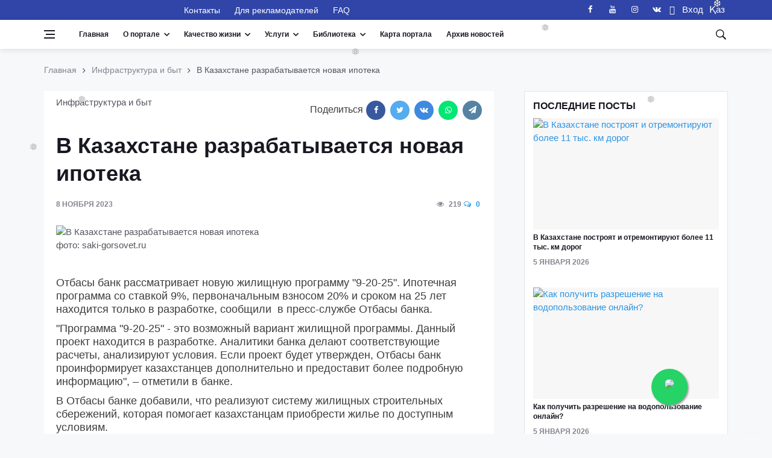

--- FILE ---
content_type: text/html; charset=UTF-8
request_url: https://standard.kz/ru/post/v-kazaxstane-razrabatyvaetsia-novaia-ipoteka-106
body_size: 25039
content:
<!DOCTYPE html>
<html lang="ru" prefix="og: http://ogp.me/ns#">
<head>
    <meta charset="utf-8">
    <meta name="viewport" content="width=device-width, initial-scale=1">
    <script src="https://standard.kz/js/jquery-3.2.1.min.js" async></script>

    <!-- CSRF Token -->
    <meta name="csrf-token" content="Pwg7xJbKiZK9MTRtakuuVM3VNoMZMW7oLRixvHOe">
    <link rel="shortcut icon" href="https://standard.kz/favicon.ico" type="image/x-icon">
    <link rel="icon" href="https://standard.kz/favicon.ico" type="image/x-icon">
    <link rel="alternate" type="application/atom+xml" href="https://standard.kz/feed" title="Качественный Казахстан">
    <link rel="alternate" type="application/atom+xml" href="https://standard.kz/feedg" title="Качественный Казахстан">
        <title>В Казахстане разрабатывается новая ипотека - Качественный Казахстан</title>
        <meta name="title" content="В Казахстане разрабатывается новая ипотека">
    <meta name="twitter:title" content="В Казахстане разрабатывается новая ипотека">
    <meta property="og:title" content="В Казахстане разрабатывается новая ипотека">
    <meta property="vk:title" content="В Казахстане разрабатывается новая ипотека">
    <meta property="og:type" content="article">
    <meta property="og:updated_time" content="2023-11-08 14:13:20+06:00">
    <meta name="twitter:image" content="https://standard.kz/storage/articles/hrNhfxev12PNwVBbZxa3OaChD1N6hw07Smu7G5m0.jpeg">
    <meta name="twitter:card" content="summary_large_image">
    <meta property="vk:image" content="https://standard.kz/storage/articles/hrNhfxev12PNwVBbZxa3OaChD1N6hw07Smu7G5m0.jpeg">
    <meta property="og:image" content="https://standard.kz/storage/articles/hrNhfxev12PNwVBbZxa3OaChD1N6hw07Smu7G5m0.jpeg">
    <meta name="article:published_time" property="article:published_time" content="2023-11-08 12:14:28+06:00">
    <meta property="article:modified_time" content="2023-11-08 12:14:28+06:00">
    <meta property="article:author" content="https://www.facebook.com/portalstandardkz">
    <meta property="article:section" content="Инфраструктура  и быт">

    <meta name="description" content="Новую ипотеку &quot;9-20-25&quot; разрабатывают в Отбасы банке">
    <meta name="twitter:description" content="Новую ипотеку &quot;9-20-25&quot; разрабатывают в Отбасы банке">
    <meta property="og:description" content="Новую ипотеку &quot;9-20-25&quot; разрабатывают в Отбасы банке">
    <meta name="vk:description" content="Новую ипотеку &quot;9-20-25&quot; разрабатывают в Отбасы банке">
    <meta property="og:image:width" content="1200">
    <meta property="og:image:height" content="675">
    <meta property="twitter:url" content="https://standard.kz/ru/post/v-kazaxstane-razrabatyvaetsia-novaia-ipoteka-106">
    <meta property="og:url" content="https://standard.kz/ru/post/v-kazaxstane-razrabatyvaetsia-novaia-ipoteka-106">
    <meta property="vk:url" content="https://standard.kz/ru/post/v-kazaxstane-razrabatyvaetsia-novaia-ipoteka-106">
    <meta property="og:locale" content="ru">
    <meta property="og:image:width" content="640">
    <meta property="og:image:height" content="400">
    <meta name="twitter:site" content="@standardkz">
    <meta name="twitter:image:src" content="https://standard.kz/storage/articles/hrNhfxev12PNwVBbZxa3OaChD1N6hw07Smu7G5m0.jpeg">
    <meta property="fb:pages" content="100071635076631">

    <meta name="viewport" content="width=device-width, initial-scale=1.0">
    <!-- Scripts -->
    
<!-- Css -->
    <link rel="stylesheet" href="https://standard.kz/css/bootstrap.min.css">
    <link rel="stylesheet" href="https://standard.kz/css/font-icons.css">
    <link rel="stylesheet" href="https://standard.kz/css/whatsapp-button.css">
    <link rel="stylesheet" href="https://standard.kz/css/style.min.css">
    <link rel="stylesheet" href="https://standard.kz/css/font-awesome.min.css">
    
    <link rel="stylesheet" href="https://standard.kz/vendor/fontawesome-free/css/all.min.css">
    <!-- Favicons -->
    <link rel="shortcut icon" href="https://standard.kz/img/favicon.ico">

        <script type="text/javascript">
        document.addEventListener("DOMContentLoaded", (event) => {

            $.ajaxSetup({
                headers: {
                    'X-CSRF-TOKEN': $('meta[name="csrf-token"]').attr('content')
                }
            });
        });
    </script>
    <script src="https://standard.kz/js/lazysizes.min.js"></script>
    <style>
        .entry__article{
            font-size: 18px !important;
        }
        blockquote >p     > i{
            font-size: 18px !important;

        }
    </style>
</head>

<body class="style-videos">


<template id="participant_component">
    <tr>
        <td class="numeration"></td>
        <td >
            <input class="form-control mb-0 last_name_en " name="Participant[last_name_en]" type="text">
        </td>
        <td>
            <input class="form-control mb-0 first_name_en " name="Participant[first_name_en]" type="text">
        </td>
        <td>
            <input class="form-control mb-0 middle_name_en " name="Participant[middle_name_en]" type="text">
        </td>
        <td>
            <input class="form-control mb-0 last_name " name="Participant[last_name]" type="text">
        </td>
        <td>
            <input class="form-control mb-0 first_name " name="Participant[first_name]" type="text">
        </td>
        <td>
            <input class="form-control mb-0 middle_name " name="Participant[middle_name]" type="text">
        </td>

    </tr>
</template>

<template id="document_component">
    <tr>
        <td class="numeration">1</td>
        <td >
            <textarea class="form-control mb-0 document_name " rows="3" name="documents[document_name]" cols="50"></textarea>
        </td>
        <td >
            <input class="form-control mb-0 name_of_authority " name="documents[name_of_authority]" type="text">
        </td>
        <td>
            <input class="form-control mb-0 document_number " name="documents[document_number]" type="text">
        </td>
        <td>
            <input class="form-control mb-0 date_issue bg-white" name="documents[date_issue]" type="date">
        </td>
        <td>
            <button type="button" class="btn btn-danger" title="Удалить" onclick="deleteRow(this)">
                <span class="fas fa-trash-alt"></span>
            </button>
        </td>
    </tr>
</template>

<template id="experience_component">
    <tr>
        <td class="numeration">1</td>
        <td >
            <textarea class="form-control mb-0 place_of_work " rows="3" name="experiences[place_of_work]" cols="50"></textarea>
        </td>
        <td>
            <input class="form-control mb-0 position " name="experiences[position]" type="text">
        </td>
        <td>
            <input class="form-control mb-0 work_period " name="experiences[work_period]" type="text">
        </td>
        <td>
            <button type="button" class="btn btn-danger" title="Удалить" onclick="deleteRow(this)">
                <span class="fas fa-trash-alt"></span>
            </button>
        </td>
    </tr>
</template>

<!-- Bg Overlay -->
<div class="content-overlay"></div>

<!-- Sidenav -->
<header class="sidenav" id="sidenav">

    <!-- close -->
    <div class="sidenav__close">
        <button class="sidenav__close-button" id="sidenav__close-button" aria-label="close sidenav">
            <i class="ui-close sidenav__close-icon"></i>
        </button>
    </div>

    <!-- Nav -->
    <nav class="sidenav__menu-container">
        <ul class="sidenav__menu" role="menubar">
            <li>
                <a href="https://standard.kz/ru" class="sidenav__menu-url">Главная</a>
            </li>
            <li>
                <a href="#" class="sidenav__menu-url sidenav__menu-url-toggle">О портале</a>
                <button class="sidenav__menu-toggle" aria-haspopup="true" aria-label="Open dropdown"><i
                        class="ui-arrow-down"></i></button>
                <ul class="sidenav__menu-dropdown">
                                            <li>
                            <a class="sidenav__menu-url" href="https://standard.kz/ru/uchreditel-portala-i-celi-deyatelnosti">
                                Учредитель портала и цели деятельности
                            </a>
                        </li>
                                            <li>
                            <a class="sidenav__menu-url" href="https://standard.kz/ru/missiya-i-videnie-portala">
                                Миссия и Видение портала
                            </a>
                        </li>
                                            <li>
                            <a class="sidenav__menu-url" href="https://standard.kz/ru/privacy-policy">
                                Политика конфиденциальности
                            </a>
                        </li>
                                            <li>
                            <a class="sidenav__menu-url" href="https://standard.kz/ru/oplata-kartoi">
                                Платежи. Оплата банковской картой онлайн
                            </a>
                        </li>
                                            <li>
                            <a class="sidenav__menu-url" href="https://standard.kz/ru/kodeks-professionalnogo-povedeniya">
                                Кодекс профессионального поведения
                            </a>
                        </li>
                                            <li>
                            <a class="sidenav__menu-url" href="https://standard.kz/ru/obyazatelstvo-o-konfidencialnosti">
                                Обязательство о конфиденциальности
                            </a>
                        </li>
                                            <li>
                            <a class="sidenav__menu-url" href="https://standard.kz/ru/obyazatelstvo-o-bespristrastnosti">
                                Обязательство о беспристрастности
                            </a>
                        </li>
                    
                                            <li>
                            <a class="sidenav__menu-url" href="https://standard.kz/ru/editors">
                                Редакционный совет портала
                            </a>
                        </li>
                    
                                            <li>
                            <a class="sidenav__menu-url" href="https://standard.kz/ru/members">
                                Почетные члены ассоциации
                            </a>
                        </li>
                    
                                            <li>
                            <a class="sidenav__menu-url" href="https://standard.kz/ru/contacts">
                                Контакты
                            </a>
                        </li>
                    
                    <li>
                        <a href="#" class="sidenav__menu-url">Партнеры</a>
                        <button class="sidenav__menu-toggle" aria-haspopup="true" aria-label="Open dropdown"><i
                                class="ui-arrow-down"></i></button>
                        <ul class="sidenav__menu-dropdown">
                                                            <li>
                                    <a class="sidenav__menu-url" href="https://standard.kz/ru/partners/foreign">
                                        Международные
                                    </a>
                                </li>
                            
                                                            <li>
                                    <a class="sidenav__menu-url" href="https://standard.kz/ru/partners/kaz">
                                        Казахстан
                                    </a>
                                </li>
                                                    </ul>
                    </li>
                </ul>
            </li>

            <!-- Articles -->
                                            <li>
                    <a href="#"
                       class="sidenav__menu-url sidenav__menu-url-toggle">Качественный Казахстан</a>
                    <button class="sidenav__menu-toggle" aria-haspopup="true" aria-label="Open dropdown"><i
                            class="ui-arrow-down"></i></button>
                    <ul class="sidenav__menu-dropdown">
                        <li>
                <a href="https://standard.kz/ru/category/gosudarstvo" class="sidenav__menu-url">Государство</a>
                <button class="sidenav__menu-toggle" aria-haspopup="true" aria-label="Open dropdown">
                    <i class="ui-arrow-down"></i>
                </button>
                <ul class="sidenav__menu-dropdown">
                    <li><a href="https://standard.kz/ru/category/gosudarstvo-analitika"
                   class="sidenav__menu-url">Аналитика</a></li>
        
    

    
                    <li><a href="https://standard.kz/ru/category/gosudarstvo-gosudarstvennye-uslugi"
                   class="sidenav__menu-url">Государственные услуги</a></li>
        
    

    
                    <li><a href="https://standard.kz/ru/category/gosudarstvo-biznes-i-my"
                   class="sidenav__menu-url">Бизнес и мы</a></li>
        
    

    
                    <li><a href="https://standard.kz/ru/category/gosudarstvo-zakonodatelstvo"
                   class="sidenav__menu-url">Законодательство</a></li>
        
    

    
                    <li><a href="https://standard.kz/ru/category/gosudarstvo-dialog-s-vlastiu"
                   class="sidenav__menu-url">Диалог с властью</a></li>
        
    

    
                    <li><a href="https://standard.kz/ru/category/gosudarstvo-ekonomika"
                   class="sidenav__menu-url">Экономика</a></li>
        
    
                </ul>
            </li>
        
    

    
                    <li>
                <a href="https://standard.kz/ru/category/mezhdunarodnaya-praktika" class="sidenav__menu-url">Международная практика</a>
                <button class="sidenav__menu-toggle" aria-haspopup="true" aria-label="Open dropdown">
                    <i class="ui-arrow-down"></i>
                </button>
                <ul class="sidenav__menu-dropdown">
                    <li><a href="https://standard.kz/ru/category/mezhdunarodnaya-praktika-mirovye-standarty-kacestva-zizni"
                   class="sidenav__menu-url">Мировые стандарты качества жизни</a></li>
        
    

    
                    <li><a href="https://standard.kz/ru/category/mezhdunarodnaya-praktika-gosudarstvo-i-naselenie"
                   class="sidenav__menu-url">Государство и население</a></li>
        
    

    
                    <li><a href="https://standard.kz/ru/category/mezhdunarodnaya-praktika-megapolisy-i-derevni"
                   class="sidenav__menu-url">Мегаполисы и деревни</a></li>
        
    

    
                    <li><a href="https://standard.kz/ru/category/mezhdunarodnaya-praktika-lucsaya-mirovaya-praktika"
                   class="sidenav__menu-url">Лучшая мировая практика</a></li>
        
    

    
                    <li><a href="https://standard.kz/ru/category/mezhdunarodnaya-praktika-istoriia-uspexa"
                   class="sidenav__menu-url">История успеха</a></li>
        
    
                </ul>
            </li>
        
    

    
                    <li>
                <a href="https://standard.kz/ru/category/infrastruktura-i-byt" class="sidenav__menu-url">Инфраструктура  и быт</a>
                <button class="sidenav__menu-toggle" aria-haspopup="true" aria-label="Open dropdown">
                    <i class="ui-arrow-down"></i>
                </button>
                <ul class="sidenav__menu-dropdown">
                    <li><a href="https://standard.kz/ru/category/infrastruktura-i-byt-stroitelstvo-i-zile"
                   class="sidenav__menu-url">Строительство и жилье</a></li>
        
    

    
                    <li><a href="https://standard.kz/ru/category/infrastruktura-i-byt-dorogi-i-transport"
                   class="sidenav__menu-url">Дороги и транспорт</a></li>
        
    

    
                    <li><a href="https://standard.kz/ru/category/infrastruktura-i-byt-energetika-i-kommunikacii"
                   class="sidenav__menu-url">Энергетика и коммуникации</a></li>
        
    

    
                    <li><a href="https://standard.kz/ru/category/infrastruktura-i-byt-kak-my-zivem"
                   class="sidenav__menu-url">Как мы живем?</a></li>
        
    
                </ul>
            </li>
        
    

    
                    <li>
                <a href="https://standard.kz/ru/category/obrazovanie" class="sidenav__menu-url">Образование</a>
                <button class="sidenav__menu-toggle" aria-haspopup="true" aria-label="Open dropdown">
                    <i class="ui-arrow-down"></i>
                </button>
                <ul class="sidenav__menu-dropdown">
                    <li><a href="https://standard.kz/ru/category/obrazovanie-doskolnoe-ucrezdenie"
                   class="sidenav__menu-url">Дошкольное учреждение</a></li>
        
    

    
                    <li><a href="https://standard.kz/ru/category/obrazovanie-skolalicei"
                   class="sidenav__menu-url">Школа/Лицей</a></li>
        
    

    
                    <li><a href="https://standard.kz/ru/category/obrazovanie-kolledz"
                   class="sidenav__menu-url">Колледж</a></li>
        
    

    
                    <li><a href="https://standard.kz/ru/category/obrazovanie-vuzy"
                   class="sidenav__menu-url">Вузы</a></li>
        
    

    
                    <li><a href="https://standard.kz/ru/category/obrazovanie-kak-stat-professionalom"
                   class="sidenav__menu-url">Как стать профессионалом</a></li>
        
    

    
                    <li><a href="https://standard.kz/ru/category/obrazovanie-vneskolnoe-razvitie"
                   class="sidenav__menu-url">Внешкольное развитие</a></li>
        
    

    
                    <li><a href="https://standard.kz/ru/category/obrazovanie-prover-sebia"
                   class="sidenav__menu-url">Проверь себя</a></li>
        
    
                </ul>
            </li>
        
    

    
                    <li>
                <a href="https://standard.kz/ru/category/zdorove" class="sidenav__menu-url">Здоровье</a>
                <button class="sidenav__menu-toggle" aria-haspopup="true" aria-label="Open dropdown">
                    <i class="ui-arrow-down"></i>
                </button>
                <ul class="sidenav__menu-dropdown">
                    <li><a href="https://standard.kz/ru/category/zdorove-obraz-zizni"
                   class="sidenav__menu-url">Образ жизни</a></li>
        
    

    
                    <li><a href="https://standard.kz/ru/category/zdorove-pitanie"
                   class="sidenav__menu-url">Питание</a></li>
        
    

    
                    <li><a href="https://standard.kz/ru/category/zdorove-sistema-zdravooxraneniya"
                   class="sidenav__menu-url">Система здравоохранения</a></li>
        
    

    
                    <li><a href="https://standard.kz/ru/category/zdorove-sovety-zdorovya"
                   class="sidenav__menu-url">Советы здоровья</a></li>
        
    

    
                    <li><a href="https://standard.kz/ru/category/zdorove-lucsie-kliniki-mira"
                   class="sidenav__menu-url">Лучшие клиники мира</a></li>
        
    

    
                    <li><a href="https://standard.kz/ru/category/zdorove-o-krasote-i-kosmetike"
                   class="sidenav__menu-url">О красоте и косметике</a></li>
        
    
                </ul>
            </li>
        
    

    
                    <li>
                <a href="https://standard.kz/ru/category/razvlecheniya-i-dosug" class="sidenav__menu-url">Развлечения и досуг</a>
                <button class="sidenav__menu-toggle" aria-haspopup="true" aria-label="Open dropdown">
                    <i class="ui-arrow-down"></i>
                </button>
                <ul class="sidenav__menu-dropdown">
                    <li><a href="https://standard.kz/ru/category/dosug-iskusstvo"
                   class="sidenav__menu-url">Культура в нашей жизни</a></li>
        
    

    
                    <li><a href="https://standard.kz/ru/category/dosug-yumor"
                   class="sidenav__menu-url">Юмор</a></li>
        
    

    
                    <li><a href="https://standard.kz/ru/category/dosug-putesestviya"
                   class="sidenav__menu-url">Путешествия</a></li>
        
    

    
                    <li><a href="https://standard.kz/ru/category/dosug-moda"
                   class="sidenav__menu-url">Мода</a></li>
        
    

    
                    <li><a href="https://standard.kz/ru/category/razvlecheniya-i-dosug-kino"
                   class="sidenav__menu-url">Кино</a></li>
        
    

    
                    <li><a href="https://standard.kz/ru/category/razvlecheniya-i-dosug-muzyka"
                   class="sidenav__menu-url">Музыка</a></li>
        
    

    
                    <li><a href="https://standard.kz/ru/category/razvlecheniya-i-dosug-teatr"
                   class="sidenav__menu-url">Театр</a></li>
        
    
                </ul>
            </li>
        
    

    
                    <li>
                <a href="https://standard.kz/ru/category/nasha-realnost" class="sidenav__menu-url">Наша реальность</a>
                <button class="sidenav__menu-toggle" aria-haspopup="true" aria-label="Open dropdown">
                    <i class="ui-arrow-down"></i>
                </button>
                <ul class="sidenav__menu-dropdown">
                    <li><a href="https://standard.kz/ru/category/nasha-realnost-nasa-zizn-kak-est"
                   class="sidenav__menu-url">Наша жизнь: как есть</a></li>
        
    

    
                    <li><a href="https://standard.kz/ru/category/nasha-realnost-nasi-privycki"
                   class="sidenav__menu-url">Наши привычки</a></li>
        
    
                </ul>
            </li>
        
    

    
                    <li>
                <a href="https://standard.kz/ru/category/ekologiya" class="sidenav__menu-url">Экология</a>
                <button class="sidenav__menu-toggle" aria-haspopup="true" aria-label="Open dropdown">
                    <i class="ui-arrow-down"></i>
                </button>
                <ul class="sidenav__menu-dropdown">
                    <li><a href="https://standard.kz/ru/category/ekologiya-voda-i-vozdux"
                   class="sidenav__menu-url">Вода и воздух</a></li>
        
    

    
                    <li><a href="https://standard.kz/ru/category/ekologiya-zelenye-texnologii"
                   class="sidenav__menu-url">Зеленые технологии</a></li>
        
    

    
                    <li><a href="https://standard.kz/ru/category/ekologiya-borba-s-otxodami"
                   class="sidenav__menu-url">Борьба с отходами</a></li>
        
    
                </ul>
            </li>
        
    

    
                    <li><a href="https://standard.kz/ru/category/socialnye-seti"
                   class="sidenav__menu-url">Социальные сети</a></li>
        
    

    
                    <li><a href="https://standard.kz/ru/category/mezhdunarodnaya-aktivnost88"
                   class="sidenav__menu-url">Международная активность</a></li>
        
    

    
                    <li><a href="https://standard.kz/ru/category/zhitejskaya-mudrost31"
                   class="sidenav__menu-url">Житейская мудрость</a></li>
        
    

    
                    <li><a href="https://standard.kz/ru/category/dobrye-dela64"
                   class="sidenav__menu-url">Добрые дела</a></li>
        
    

    
                    <li><a href="https://standard.kz/ru/category/poleznye-sovety86"
                   class="sidenav__menu-url">Полезные советы</a></li>
        
    

    
                    <li><a href="https://standard.kz/ru/category/bez-kommentariev"
                   class="sidenav__menu-url">Без комментариев</a></li>
        
    

    
                    <li>
                <a href="https://standard.kz/ru/category/nauka21" class="sidenav__menu-url">Наука</a>
                <button class="sidenav__menu-toggle" aria-haspopup="true" aria-label="Open dropdown">
                    <i class="ui-arrow-down"></i>
                </button>
                <ul class="sidenav__menu-dropdown">
                    <li><a href="https://standard.kz/ru/category/nauka21-ocevidno-i-neveroyatno"
                   class="sidenav__menu-url">Очевидное и невероятное</a></li>
        
    
                </ul>
            </li>
        
    

    
                    <li><a href="https://standard.kz/ru/category/vasha-bezopasnost"
                   class="sidenav__menu-url">Ваша безопасность</a></li>
        
    

    
                    <li>
                <a href="https://standard.kz/ru/category/tehnologii-i-innovacii" class="sidenav__menu-url">Технологии и инновации</a>
                <button class="sidenav__menu-toggle" aria-haspopup="true" aria-label="Open dropdown">
                    <i class="ui-arrow-down"></i>
                </button>
                <ul class="sidenav__menu-dropdown">
                    <li><a href="https://standard.kz/ru/category/tehnologii-i-innovacii59-cifrovye-texnologii"
                   class="sidenav__menu-url">Цифровые технологии</a></li>
        
    

    
                    <li><a href="https://standard.kz/ru/category/tehnologii-i-innovacii-innovacii-i-gadzety"
                   class="sidenav__menu-url">Инновации и гаджеты</a></li>
        
    

    
                    <li><a href="https://standard.kz/ru/category/tehnologii-i-innovacii-prilozeniia"
                   class="sidenav__menu-url">Приложения</a></li>
        
    

    
                    <li><a href="https://standard.kz/ru/category/tehnologii-i-innovacii59-vasa-bezopasnost"
                   class="sidenav__menu-url">Ваша безопасность</a></li>
        
    
                </ul>
            </li>
        
    
                    </ul>
                </li>
            

        <!-- Projects -->
                            <li>
                    <a href="#" class="sidenav__menu-url sidenav__menu-url-toggle">Проекты</a>
                    <button class="sidenav__menu-toggle" aria-haspopup="true" aria-label="Open dropdown"><i
                            class="ui-arrow-down"></i></button>
                    <ul class="sidenav__menu-dropdown">
                        <li>
                            <a href="#" class="sidenav__menu-url">Наши предложения</a>
                            <button class="sidenav__menu-toggle" aria-haspopup="true" aria-label="Open dropdown"><i
                                    class="ui-arrow-down"></i></button>
                            <ul class="sidenav__menu-dropdown">
                                                                    <li><a href="https://standard.kz/ru/post/2026_01_casto-zadavaemye-voprosy-czv-otnositelno-iso-90012015-309"
                                           class="sidenav__menu-url">Часто задаваемые вопросы (ЧЗВ) относительно ISO 9001:2015</a></li>
                                                                    <li><a href="https://standard.kz/ru/post/2026_01_komu-sleduet-ispolzovat-standart-iso-9001-151"
                                           class="sidenav__menu-url">Кому следует использовать стандарт ISO 9001?</a></li>
                                                                    <li><a href="https://standard.kz/ru/post/2026_01_st-rk-iso-37001-2017sistema-menedzmenta-borby-so-vziatocnicestvom-trebovaniia-i-rukovodstvo-po-ispolzovaniiu-410"
                                           class="sidenav__menu-url">СТ РК ISO 37001-2017: «Система менеджмента борьбы со взяточничеством. Требования и руководство по использованию»</a></li>
                                                                    <li><a href="https://standard.kz/ru/post/2026_01_rekomendacii-po-realizacii-trebovanii-st-rk-iso-37001-2017-sistema-menedzmenta-borby-so-vziatocnicestvom-178"
                                           class="sidenav__menu-url">Рекомендации по реализации требований СТ РК ISO 37001-2017 «Система менеджмента борьбы со взяточничеством»</a></li>
                                                                    <li><a href="https://standard.kz/ru/post/2026_01_cto-daiut-vam-standarty-iso-324"
                                           class="sidenav__menu-url">Что дают вам стандарты ISO?</a></li>
                                                                    <li><a href="https://standard.kz/ru/post/2026_01_mezdunarodnaia-organizacii-po-standartizacii-iso-439"
                                           class="sidenav__menu-url">Международная организации по стандартизации ISO</a></li>
                                                                    <li><a href="https://standard.kz/ru/post/2025_12_realizaciia-proekta-smk-v-organizaciiax-trening-dlia-studentov-i-ucashhixsia-assistent-menedzera-smk-junior-403"
                                           class="sidenav__menu-url">Реализация проекта СМК в организациях. Тренинг для студентов и учащихся «Ассистент менеджера СМК (junior)»</a></li>
                                                                    <li><a href="https://standard.kz/ru/post/2025_12_prakticeskie-aspekty-vnedreniia-trebovanii-standarta-iso-90012015-p10-ulucseniia-trening-dlia-studentov-i-ucashhixsia-assistent-menedzera-smk-junior-280"
                                           class="sidenav__menu-url">Практические аспекты внедрения требований стандарта ISO 9001:2015, п.10 &quot;Улучшения&quot;. Тренинг для студентов и учащихся &quot;Ассистент менеджера СМК (junior)&quot;</a></li>
                                                                    <li><a href="https://standard.kz/ru/post/2025_12_prakticeskie-aspekty-vnedreniia-trebovanii-standarta-iso-90012015-analiz-so-storony-rukovodstva-iso-9001-p-93-trening-dlia-studentov-i-ucashhixsia-assistent-menedzera-smk-junior-146"
                                           class="sidenav__menu-url">Практические аспекты внедрения требований стандарта ISO 9001:2015. Анализ со стороны руководства. ISO 9001 (п. 9.3). Тренинг для студентов и учащихся «Ассистент менеджера СМК (junior)»</a></li>
                                                                    <li><a href="https://standard.kz/ru/post/2025_12_vyrabotka-rezultatov-audita-iso-9001-p-92-trening-dlia-studentov-i-ucashhixsia-assistent-menedzera-smk-junior-376"
                                           class="sidenav__menu-url">Выработка результатов аудита. ISO 9001 (п. 9.2). Тренинг для студентов и учащихся «Ассистент менеджера СМК (junior)»</a></li>
                                                                    <li><a href="https://standard.kz/ru/post/2025_12_sut-filosofii-kaizen-v-citatax-192"
                                           class="sidenav__menu-url">Суть философии Kaizen в цитатах</a></li>
                                                                    <li><a href="https://standard.kz/ru/post/2025_12_citaty-o-kaizen-nepreryvnoe-ulucsenie-165"
                                           class="sidenav__menu-url">Цитаты о Kaizen (непрерывное улучшение)</a></li>
                                                                    <li><a href="https://standard.kz/ru/post/2025_12_citaty-o-kacestve-i-liudiax-408"
                                           class="sidenav__menu-url">Цитаты о качестве и людях</a></li>
                                                                    <li><a href="https://standard.kz/ru/post/2025_12_cto-govoriat-velikie-liudi-o-kacestve-195"
                                           class="sidenav__menu-url">Что говорят великие люди о качестве</a></li>
                                                                    <li><a href="https://standard.kz/ru/post/2025_12_cetyre-podxoda-odna-logika-153"
                                           class="sidenav__menu-url">Четыре подхода, одна логика</a></li>
                                                                    <li><a href="https://standard.kz/ru/post/2025_12_sostavlenie-spiska-voprosov-audita-iso-9001-p-92-trening-dlia-studentov-i-ucashhixsia-assistent-menedzera-smk-junior-374"
                                           class="sidenav__menu-url">Составление списка вопросов аудита ISO 9001 (п. 9.2). Тренинг для студентов и учащихся «Ассистент менеджера СМК (junior)»</a></li>
                                                                    <li><a href="https://standard.kz/ru/post/2025_12_sozdanie-programmy-audita-iso-9001-p-92-trening-dlia-studentov-i-ucashhixsia-assistent-menedzera-smk-junior-300"
                                           class="sidenav__menu-url">Создание программы аудита ISO 9001 (п. 9.2). Тренинг для студентов и учащихся «Ассистент менеджера СМК (junior)»</a></li>
                                                                    <li><a href="https://standard.kz/ru/post/2025_12_vnutrennii-audit-iso-9001-p-92-trening-dlia-studentov-i-ucashhixsia-assistent-menedzera-smk-junior-286"
                                           class="sidenav__menu-url">Внутренний аудит ISO 9001 (п. 9.2). Тренинг для студентов и учащихся «Ассистент менеджера СМК (junior)»</a></li>
                                                                    <li><a href="https://standard.kz/ru/post/2025_12_analiz-i-ocenka-iso-9001-p-913-trening-dlia-studentov-i-ucashhixsia-assistent-menedzera-smk-junior-414"
                                           class="sidenav__menu-url">Анализ и оценка ISO 9001 (п. 9.1.3). Тренинг для студентов и учащихся «Ассистент менеджера СМК (junior)»</a></li>
                                                                    <li><a href="https://standard.kz/ru/post/2025_12_udovletvorennost-potrebitelei-iso-9001-p-912-trening-dlia-studentov-i-ucashhixsia-assistent-menedzera-smk-junior-339"
                                           class="sidenav__menu-url">Удовлетворенность потребителей, ISO 9001 (п. 9.1.2). Тренинг для студентов и учащихся «Ассистент менеджера СМК (junior)»</a></li>
                                                            </ul>
                        </li>
                                                    <li><a href="https://standard.kz/ru/projects/organ-po-sertifikacii-personala"
                                   class="sidenav__menu-url">Орган по сертификации персонала</a></li>
                                                    <li><a href="https://standard.kz/ru/projects/centr-sertifikacii-personala-v-ramkax-anq-cec"
                                   class="sidenav__menu-url">Центр сертификации персонала в рамках ANQ-CEC</a></li>
                                                    <li><a href="https://standard.kz/ru/projects/bencmarking-kak-instrument-povyseniya-effektivnosti-biznesa"
                                   class="sidenav__menu-url">Бенчмаркинг- лучшие практики успешных организаций</a></li>
                                                    <li><a href="https://standard.kz/ru/projects/quality-innovation-award-kacestvennaya-innovaciya-goda-kakie-vygody-polucat-innovatory"
                                   class="sidenav__menu-url">Ежегодный конкурс &quot;Quality Innovation Award&quot; (&quot;Качественная инновация года&quot;)</a></li>
                                                    <li><a href="https://standard.kz/ru/projects/kazaxstanskii-znak-kacestva-kak-vaznyi-element-uspesnogo-prodvizeniya-kompanii"
                                   class="sidenav__menu-url">Получи Казахстанский знак качества</a></li>
                                                    <li><a href="https://standard.kz/ru/projects/evropeiskaya-organizaciya-kacestva-eoq"
                                   class="sidenav__menu-url">Сертификация персонала в рамках Европейской Организация Качества (ЕОК)</a></li>
                                                    <li><a href="https://standard.kz/ru/projects/evropeiskaya-model-soversenstva-efqm"
                                   class="sidenav__menu-url">Проведение процедуры оценки (ассессмента) для организаций и предприятий</a></li>
                        
                    </ul>
                </li>
                                <li>
                <a href="https://standard.kz/ru/category/standarty-v-nashej-zhizni" class="sidenav__menu-url">Стандарты в нашей жизни</a>
                <button class="sidenav__menu-toggle" aria-haspopup="true" aria-label="Open dropdown">
                    <i class="ui-arrow-down"></i>
                </button>
                <ul class="sidenav__menu-dropdown">
                    <li><a href="https://standard.kz/ru/category/standarty-v-nashej-zhizni-zakonodatelstvo"
                   class="sidenav__menu-url">Законодательство</a></li>
        
    

    
                    <li><a href="https://standard.kz/ru/category/standarty-v-nashej-zhizni-mezdunarodnye-standarty"
                   class="sidenav__menu-url">Международные стандарты</a></li>
        
    

    
                    <li><a href="https://standard.kz/ru/category/standarty-v-nashej-zhizni-standarty-rk"
                   class="sidenav__menu-url">Стандарты РК</a></li>
        
    

    
                    <li><a href="https://standard.kz/ru/category/standarty-v-nashej-zhizni-osnovnye-normativnye-dokumenty"
                   class="sidenav__menu-url">Основные нормативные документы</a></li>
        
    

    
                    <li><a href="https://standard.kz/ru/category/standarty-v-nashej-zhizni-texniceskie-komitety-rk"
                   class="sidenav__menu-url">Технические Комитеты РК</a></li>
        
    

    
                    <li>
                <a href="https://standard.kz/ru/category/standarty-v-nashej-zhizni-obshhaya-informaciya" class="sidenav__menu-url">Общая информация</a>
                <button class="sidenav__menu-toggle" aria-haspopup="true" aria-label="Open dropdown">
                    <i class="ui-arrow-down"></i>
                </button>
                <ul class="sidenav__menu-dropdown">
                    <li><a href="https://standard.kz/ru/category/standarty-v-nashej-zhizni-obshhaya-informaciya-mezdunarodnye-organizacii"
                   class="sidenav__menu-url">Международные организации</a></li>
        
    

    
                    <li><a href="https://standard.kz/ru/category/standarty-v-nashej-zhizni-obshhaya-informaciya-kazaxstanskie-organizacii"
                   class="sidenav__menu-url">Казахстанские организации</a></li>
        
    
                </ul>
            </li>
        
    
                </ul>
            </li>
        
    
                    <!-- Libraries -->
            
                            <li>
                    <a class="sidenav__menu-url"  href="https://standard.kz/ru/for-advertisers">
                        Для рекламодателей
                    </a>
                </li>
                                                        <li>
                    <a href="#" class="sidenav__menu-url sidenav__menu-url-toggle">Библиотека</a>
                    <button class="sidenav__menu-toggle" aria-haspopup="true" aria-label="Open dropdown"><i
                            class="ui-arrow-down"></i></button>
                    <ul class="sidenav__menu-dropdown">
                        <li>
                <a href="https://standard.kz/ru/category/teoriya-i-praktika-menedzhmenta-kachestva" class="sidenav__menu-url">Теория и практика менеджмента качества</a>
                <button class="sidenav__menu-toggle" aria-haspopup="true" aria-label="Open dropdown">
                    <i class="ui-arrow-down"></i>
                </button>
                <ul class="sidenav__menu-dropdown">
                    <li><a href="https://standard.kz/ru/category/teoriya-i-praktika-menedzhmenta-kachestva-istoriya-menedzmenta"
                   class="sidenav__menu-url">История менеджмента</a></li>
        
    

    
                    <li><a href="https://standard.kz/ru/category/teoriya-i-praktika-menedzhmenta-kachestva-sest-sigm"
                   class="sidenav__menu-url">Шесть сигм</a></li>
        
    

    
                    <li><a href="https://standard.kz/ru/category/teoriya-i-praktika-menedzhmenta-kachestva-berezlivoe-proizvodstvo"
                   class="sidenav__menu-url">Бережливое производство</a></li>
        
    

    
                    <li><a href="https://standard.kz/ru/category/teoriya-i-praktika-menedzhmenta-kachestva-ssp"
                   class="sidenav__menu-url">ССП</a></li>
        
    

    
                    <li><a href="https://standard.kz/ru/category/teoriya-i-praktika-menedzhmenta-kachestva-kaidzen"
                   class="sidenav__menu-url">Кайдзен</a></li>
        
    

    
                    <li><a href="https://standard.kz/ru/category/teoriya-i-praktika-menedzhmenta-kachestva-kanban"
                   class="sidenav__menu-url">Канбан</a></li>
        
    
                </ul>
            </li>
        
    

    
                    <li><a href="https://standard.kz/ru/category/guru-menedzhmenta-kachestva"
                   class="sidenav__menu-url">Гуру менеджмента качества</a></li>
        
    

    
                    <li><a href="https://standard.kz/ru/category/mezhdunarodnyj-opyt"
                   class="sidenav__menu-url">Международный опыт</a></li>
        
    

    
                    <li><a href="https://standard.kz/ru/category/velikie-lyudi-o-kachestve68"
                   class="sidenav__menu-url">Великие люди о качестве</a></li>
        
    

    
                    <li><a href="https://standard.kz/ru/category/efqm47"
                   class="sidenav__menu-url">EFQM</a></li>
        
    
                    </ul>
                </li>
                                        <li>
                    <a class="sidenav__menu-url" href="https://standard.kz/ru/contacts">
                        Контакты
                    </a>
                </li>
                        <li>
                                    <a class="sidenav__menu-url" href="https://standard.kz/ru/login">
                        <span class="pl-1">Вход</span>
                    </a>
                            </li>
            <li>
                <a class="sidenav__menu-url"
                   href="https://standard.kz/kz/post/v-kazaxstane-razrabatyvaetsia-novaia-ipoteka-106">Қаз</a>
                <a class="sidenav__menu-url"
                   href="https://standard.kz/ru/post/v-kazaxstane-razrabatyvaetsia-novaia-ipoteka-106">Рус</a>
            </li>
        </ul>
    </nav>


    <div class="socials sidenav__socials">
        <a class="social social-facebook" href="https://www.facebook.com/portalstandardkz" target="_blank" aria-label="facebook">
        <i class="ui-facebook"></i>
    </a>



    <a class="social social-youtube" href="https://www.youtube.com/channel/UCK0FN5Ql48YW09_xmE-X_VA" target="_blank" aria-label="youtube">
        <i class="ui-youtube"></i>
    </a>

    <a class="social social-instagram" href="https://www.instagram.com/standard.kz/" target="_blank" aria-label="instagram">
        <i class="ui-instagram"></i>
    </a>

    <a class="social social-vk" href="https://vk.com/standard_kz" target="_blank" aria-label="vk">
        <i class="ui-vkontakte"></i>
    </a>
    </div>
</header> <!-- end sidenav -->

<a href="https://api.whatsapp.com/send?phone=+77717096662&amp;text=Здравствуйте%21%0A%0AХочу+поделиться+новостью%0A%0A&type=phone_number&app_absent=0" class="float" target="_blank">
    <img style="width:50px; overflow: hidden; border-radius: 50px" src="/img/whatsapp.png" class="  ">
</a>
<main class="main oh" id="main">

                
<!-- Top Bar -->
    <div class="top-bar d-none d-lg-block">
        <div class="container">
            <div class="row">

                <div class="col-lg-8">
                    <ul class="top-menu">
                        <li>
                                <a class="navbar-brand"
                                   href="https://standard.kz/ru"
                                   style="font-size: 18px;">

                                    Качественный Казахстан</a>
                        </li>

                                                    <li>
                                <a href="https://standard.kz/ru/contacts">Контакты</a>
                            </li>
                                                
                                                    <li>
                                <a href="https://standard.kz/ru/for-advertisers">
                                    Для рекламодателей
                                </a>
                            </li>
                                                                            <li>
                                <a href="https://standard.kz/ru/faq">
                                    FAQ
                                </a>
                            </li>
                                            </ul>
                </div>

                <!-- Socials -->
                <div class="col-lg-4">
                    <div class="socials nav__socials socials--nobase socials--white justify-content-end">

                        <a class="social social-facebook" href="https://www.facebook.com/portalstandardkz" target="_blank" aria-label="facebook">
        <i class="ui-facebook"></i>
    </a>



    <a class="social social-youtube" href="https://www.youtube.com/channel/UCK0FN5Ql48YW09_xmE-X_VA" target="_blank" aria-label="youtube">
        <i class="ui-youtube"></i>
    </a>

    <a class="social social-instagram" href="https://www.instagram.com/standard.kz/" target="_blank" aria-label="instagram">
        <i class="ui-instagram"></i>
    </a>

    <a class="social social-vk" href="https://vk.com/standard_kz" target="_blank" aria-label="vk">
        <i class="ui-vkontakte"></i>
    </a>


                                                    <a class="login" href="https://standard.kz/ru/login">
                                <i class="fa fa-sign-in"></i>&ensp;
                                Вход
                            </a>
                        
                        <a></a>
                                                    <a class="language w-auto"
                               href="https://standard.kz/kz/post/v-kazaxstane-razrabatyvaetsia-novaia-ipoteka-106">Қаз</a>
                                                




                    </div>

                </div>

            </div>
        </div>
    </div> <!-- end top bar -->

    <!-- Navigation -->
    <header class="nav">
        <div class="nav__holder nav--sticky">
            <div class="container relative">
                <div class="flex-parent">

                    <!-- Side Menu Button -->
                    <button class="nav-icon-toggle" id="nav-icon-toggle" aria-label="Open side menu">
                        <span class="nav-icon-toggle__box">
                            <span class="nav-icon-toggle__inner"></span>
                        </span>
                    </button>

                    <!-- Nav-wrap -->
                    <nav class="flex-child nav__wrap d-none d-lg-block">
                        <ul class="nav__menu">

                            <li>
                                <a href="https://standard.kz/ru">Главная</a>
                            </li>

                            <!-- About Portal -->
                            <li class="nav__dropdown">
                                <a href="#">О портале</a>
                                <ul class="nav__dropdown-menu">
                                                                            <li>
                                            <a href="https://standard.kz/ru/uchreditel-portala-i-celi-deyatelnosti">Учредитель портала и цели деятельности</a>
                                        </li>
                                                                            <li>
                                            <a href="https://standard.kz/ru/missiya-i-videnie-portala">Миссия и Видение портала</a>
                                        </li>
                                                                            <li>
                                            <a href="https://standard.kz/ru/privacy-policy">Политика конфиденциальности</a>
                                        </li>
                                                                            <li>
                                            <a href="https://standard.kz/ru/oplata-kartoi">Платежи. Оплата банковской картой онлайн</a>
                                        </li>
                                                                            <li>
                                            <a href="https://standard.kz/ru/kodeks-professionalnogo-povedeniya">Кодекс профессионального поведения</a>
                                        </li>
                                                                            <li>
                                            <a href="https://standard.kz/ru/obyazatelstvo-o-konfidencialnosti">Обязательство о конфиденциальности</a>
                                        </li>
                                                                            <li>
                                            <a href="https://standard.kz/ru/obyazatelstvo-o-bespristrastnosti">Обязательство о беспристрастности</a>
                                        </li>
                                    
                                                                            <li>
                                            <a href="https://standard.kz/ru/editors">Редакционный совет портала</a>
                                        </li>
                                    
                                                                            <li>
                                            <a href="https://standard.kz/ru/members">Почетные члены ассоциации</a>
                                        </li>
                                    
                                                                            <li>
                                            <a href="https://standard.kz/ru/contacts">Контакты</a>
                                        </li>
                                                                                                                <li>
                                            <a href="https://standard.kz/ru/blog">Блог главного редактора</a>
                                        </li>
                                                                                                                <li>
                                            <a href="https://standard.kz/ru/registration_certificate">Свидетельство госрегистрации СМИ</a>
                                        </li>
                                    
                                    <li class="nav__dropdown">
                                        <a href="#">Партнеры</a>
                                        <ul class="nav__dropdown-menu">
                                                                                            <li>
                                                    <a href="https://standard.kz/ru/partners/foreign">Международные</a>
                                                </li>
                                            
                                                                                            <li>
                                                    <a href="https://standard.kz/ru/partners/kaz">Казахстан</a>
                                                </li>
                                                                                    </ul>
                                    </li>
                                </ul>
                            </li>

                            <!-- Articles -->
                                                                                            <li class="nav__dropdown">
                                    <a href="#">Качество жизни</a>
                                    <ul class="nav__dropdown-menu">
                                                                                <li class="nav__dropdown">
                <a href="https://standard.kz/ru/category/standarty-v-nashej-zhizni">Стандарты в нашей жизни  &nbsp; </a>
                <ul class="nav__dropdown-menu">
                    <li><a href="https://standard.kz/ru/category/standarty-v-nashej-zhizni-zakonodatelstvo">Законодательство</a></li>
        
    

    

                    <li><a href="https://standard.kz/ru/category/standarty-v-nashej-zhizni-mezdunarodnye-standarty">Международные стандарты</a></li>
        
    

    

                    <li><a href="https://standard.kz/ru/category/standarty-v-nashej-zhizni-standarty-rk">Стандарты РК</a></li>
        
    

    

                    <li><a href="https://standard.kz/ru/category/standarty-v-nashej-zhizni-osnovnye-normativnye-dokumenty">Основные нормативные документы</a></li>
        
    

    

                    <li><a href="https://standard.kz/ru/category/standarty-v-nashej-zhizni-texniceskie-komitety-rk">Технические Комитеты РК</a></li>
        
    

    

                    <li class="nav__dropdown">
                <a href="https://standard.kz/ru/category/standarty-v-nashej-zhizni-obshhaya-informaciya">Общая информация  &nbsp; </a>
                <ul class="nav__dropdown-menu">
                    <li><a href="https://standard.kz/ru/category/standarty-v-nashej-zhizni-obshhaya-informaciya-mezdunarodnye-organizacii">Международные организации</a></li>
        
    

    

                    <li><a href="https://standard.kz/ru/category/standarty-v-nashej-zhizni-obshhaya-informaciya-kazaxstanskie-organizacii">Казахстанские организации</a></li>
        
    
                </ul>
            </li>
        
    
                </ul>
            </li>
        
    
                                        <li class="nav__dropdown">
                <a href="https://standard.kz/ru/category/gosudarstvo">Государство  &nbsp; </a>
                <ul class="nav__dropdown-menu">
                    <li><a href="https://standard.kz/ru/category/gosudarstvo-analitika">Аналитика</a></li>
        
    

    

                    <li><a href="https://standard.kz/ru/category/gosudarstvo-gosudarstvennye-uslugi">Государственные услуги</a></li>
        
    

    

                    <li><a href="https://standard.kz/ru/category/gosudarstvo-biznes-i-my">Бизнес и мы</a></li>
        
    

    

                    <li><a href="https://standard.kz/ru/category/gosudarstvo-zakonodatelstvo">Законодательство</a></li>
        
    

    

                    <li><a href="https://standard.kz/ru/category/gosudarstvo-dialog-s-vlastiu">Диалог с властью</a></li>
        
    

    

                    <li><a href="https://standard.kz/ru/category/gosudarstvo-ekonomika">Экономика</a></li>
        
    
                </ul>
            </li>
        
    

    

                    <li class="nav__dropdown">
                <a href="https://standard.kz/ru/category/mezhdunarodnaya-praktika">Международная практика  &nbsp; </a>
                <ul class="nav__dropdown-menu">
                    <li><a href="https://standard.kz/ru/category/mezhdunarodnaya-praktika-mirovye-standarty-kacestva-zizni">Мировые стандарты качества жизни</a></li>
        
    

    

                    <li><a href="https://standard.kz/ru/category/mezhdunarodnaya-praktika-gosudarstvo-i-naselenie">Государство и население</a></li>
        
    

    

                    <li><a href="https://standard.kz/ru/category/mezhdunarodnaya-praktika-megapolisy-i-derevni">Мегаполисы и деревни</a></li>
        
    

    

                    <li><a href="https://standard.kz/ru/category/mezhdunarodnaya-praktika-lucsaya-mirovaya-praktika">Лучшая мировая практика</a></li>
        
    

    

                    <li><a href="https://standard.kz/ru/category/mezhdunarodnaya-praktika-istoriia-uspexa">История успеха</a></li>
        
    
                </ul>
            </li>
        
    

    

                    <li class="nav__dropdown">
                <a href="https://standard.kz/ru/category/infrastruktura-i-byt">Инфраструктура  и быт  &nbsp; </a>
                <ul class="nav__dropdown-menu">
                    <li><a href="https://standard.kz/ru/category/infrastruktura-i-byt-stroitelstvo-i-zile">Строительство и жилье</a></li>
        
    

    

                    <li><a href="https://standard.kz/ru/category/infrastruktura-i-byt-dorogi-i-transport">Дороги и транспорт</a></li>
        
    

    

                    <li><a href="https://standard.kz/ru/category/infrastruktura-i-byt-energetika-i-kommunikacii">Энергетика и коммуникации</a></li>
        
    

    

                    <li><a href="https://standard.kz/ru/category/infrastruktura-i-byt-kak-my-zivem">Как мы живем?</a></li>
        
    
                </ul>
            </li>
        
    

    

                    <li class="nav__dropdown">
                <a href="https://standard.kz/ru/category/obrazovanie">Образование  &nbsp; </a>
                <ul class="nav__dropdown-menu">
                    <li><a href="https://standard.kz/ru/category/obrazovanie-doskolnoe-ucrezdenie">Дошкольное учреждение</a></li>
        
    

    

                    <li><a href="https://standard.kz/ru/category/obrazovanie-skolalicei">Школа/Лицей</a></li>
        
    

    

                    <li><a href="https://standard.kz/ru/category/obrazovanie-kolledz">Колледж</a></li>
        
    

    

                    <li><a href="https://standard.kz/ru/category/obrazovanie-vuzy">Вузы</a></li>
        
    

    

                    <li><a href="https://standard.kz/ru/category/obrazovanie-kak-stat-professionalom">Как стать профессионалом</a></li>
        
    

    

                    <li><a href="https://standard.kz/ru/category/obrazovanie-vneskolnoe-razvitie">Внешкольное развитие</a></li>
        
    

    

                    <li><a href="https://standard.kz/ru/category/obrazovanie-prover-sebia">Проверь себя</a></li>
        
    
                </ul>
            </li>
        
    

    

                    <li class="nav__dropdown">
                <a href="https://standard.kz/ru/category/zdorove">Здоровье  &nbsp; </a>
                <ul class="nav__dropdown-menu">
                    <li><a href="https://standard.kz/ru/category/zdorove-obraz-zizni">Образ жизни</a></li>
        
    

    

                    <li><a href="https://standard.kz/ru/category/zdorove-pitanie">Питание</a></li>
        
    

    

                    <li><a href="https://standard.kz/ru/category/zdorove-sistema-zdravooxraneniya">Система здравоохранения</a></li>
        
    

    

                    <li><a href="https://standard.kz/ru/category/zdorove-sovety-zdorovya">Советы здоровья</a></li>
        
    

    

                    <li><a href="https://standard.kz/ru/category/zdorove-lucsie-kliniki-mira">Лучшие клиники мира</a></li>
        
    

    

                    <li><a href="https://standard.kz/ru/category/zdorove-o-krasote-i-kosmetike">О красоте и косметике</a></li>
        
    
                </ul>
            </li>
        
    

    

                    <li class="nav__dropdown">
                <a href="https://standard.kz/ru/category/razvlecheniya-i-dosug">Развлечения и досуг  &nbsp; </a>
                <ul class="nav__dropdown-menu">
                    <li><a href="https://standard.kz/ru/category/dosug-iskusstvo">Культура в нашей жизни</a></li>
        
    

    

                    <li><a href="https://standard.kz/ru/category/dosug-yumor">Юмор</a></li>
        
    

    

                    <li><a href="https://standard.kz/ru/category/dosug-putesestviya">Путешествия</a></li>
        
    

    

                    <li><a href="https://standard.kz/ru/category/dosug-moda">Мода</a></li>
        
    

    

                    <li><a href="https://standard.kz/ru/category/razvlecheniya-i-dosug-kino">Кино</a></li>
        
    

    

                    <li><a href="https://standard.kz/ru/category/razvlecheniya-i-dosug-muzyka">Музыка</a></li>
        
    

    

                    <li><a href="https://standard.kz/ru/category/razvlecheniya-i-dosug-teatr">Театр</a></li>
        
    
                </ul>
            </li>
        
    

    

                    <li class="nav__dropdown">
                <a href="https://standard.kz/ru/category/nasha-realnost">Наша реальность  &nbsp; </a>
                <ul class="nav__dropdown-menu">
                    <li><a href="https://standard.kz/ru/category/nasha-realnost-nasa-zizn-kak-est">Наша жизнь: как есть</a></li>
        
    

    

                    <li><a href="https://standard.kz/ru/category/nasha-realnost-nasi-privycki">Наши привычки</a></li>
        
    
                </ul>
            </li>
        
    

    

                    <li class="nav__dropdown">
                <a href="https://standard.kz/ru/category/ekologiya">Экология  &nbsp; </a>
                <ul class="nav__dropdown-menu">
                    <li><a href="https://standard.kz/ru/category/ekologiya-voda-i-vozdux">Вода и воздух</a></li>
        
    

    

                    <li><a href="https://standard.kz/ru/category/ekologiya-zelenye-texnologii">Зеленые технологии</a></li>
        
    

    

                    <li><a href="https://standard.kz/ru/category/ekologiya-borba-s-otxodami">Борьба с отходами</a></li>
        
    
                </ul>
            </li>
        
    

    

                    <li><a href="https://standard.kz/ru/category/socialnye-seti">Социальные сети</a></li>
        
    

    

                    <li><a href="https://standard.kz/ru/category/mezhdunarodnaya-aktivnost88">Международная активность</a></li>
        
    

    

                    <li><a href="https://standard.kz/ru/category/zhitejskaya-mudrost31">Житейская мудрость</a></li>
        
    

    

                    <li><a href="https://standard.kz/ru/category/dobrye-dela64">Добрые дела</a></li>
        
    

    

                    <li><a href="https://standard.kz/ru/category/poleznye-sovety86">Полезные советы</a></li>
        
    

    

                    <li><a href="https://standard.kz/ru/category/bez-kommentariev">Без комментариев</a></li>
        
    

    

                    <li class="nav__dropdown">
                <a href="https://standard.kz/ru/category/nauka21">Наука  &nbsp; </a>
                <ul class="nav__dropdown-menu">
                    <li><a href="https://standard.kz/ru/category/nauka21-ocevidno-i-neveroyatno">Очевидное и невероятное</a></li>
        
    
                </ul>
            </li>
        
    

    

                    <li><a href="https://standard.kz/ru/category/vasha-bezopasnost">Ваша безопасность</a></li>
        
    

    

                    <li class="nav__dropdown">
                <a href="https://standard.kz/ru/category/tehnologii-i-innovacii">Технологии и инновации  &nbsp; </a>
                <ul class="nav__dropdown-menu">
                    <li><a href="https://standard.kz/ru/category/tehnologii-i-innovacii59-cifrovye-texnologii">Цифровые технологии</a></li>
        
    

    

                    <li><a href="https://standard.kz/ru/category/tehnologii-i-innovacii-innovacii-i-gadzety">Инновации и гаджеты</a></li>
        
    

    

                    <li><a href="https://standard.kz/ru/category/tehnologii-i-innovacii-prilozeniia">Приложения</a></li>
        
    

    

                    <li><a href="https://standard.kz/ru/category/tehnologii-i-innovacii59-vasa-bezopasnost">Ваша безопасность</a></li>
        
    
                </ul>
            </li>
        
    
                                    </ul>
                                </li>
                            


                        <!-- Projects -->
                                                            <li class="nav__dropdown">
                                    <a href="https://standard.kz/ru/projects/services">Услуги</a>
                                    <ul class="nav__dropdown-menu" style="left:-260%">
                                                                                    <li>
                                                <a href="https://standard.kz/ru/vvedenie2">Введение</a>
                                            </li>
                                                                                                                            <li>
                                                <a href="https://standard.kz/ru/projects/organ-po-sertifikacii-personala">Орган по сертификации персонала</a>
                                            </li>
                                                                                    <li>
                                                <a href="https://standard.kz/ru/projects/centr-sertifikacii-personala-v-ramkax-anq-cec">Центр сертификации персонала в рамках ANQ-CEC</a>
                                            </li>
                                                                                    <li>
                                                <a href="https://standard.kz/ru/projects/bencmarking-kak-instrument-povyseniya-effektivnosti-biznesa">Бенчмаркинг- лучшие практики успешных организаций</a>
                                            </li>
                                                                                    <li>
                                                <a href="https://standard.kz/ru/projects/quality-innovation-award-kacestvennaya-innovaciya-goda-kakie-vygody-polucat-innovatory">Ежегодный конкурс &quot;Quality Innovation Award&quot; (&quot;Качественная инновация года&quot;)</a>
                                            </li>
                                                                                    <li>
                                                <a href="https://standard.kz/ru/projects/kazaxstanskii-znak-kacestva-kak-vaznyi-element-uspesnogo-prodvizeniya-kompanii">Получи Казахстанский знак качества</a>
                                            </li>
                                                                                    <li>
                                                <a href="https://standard.kz/ru/projects/evropeiskaya-organizaciya-kacestva-eoq">Сертификация персонала в рамках Европейской Организация Качества (ЕОК)</a>
                                            </li>
                                                                                    <li>
                                                <a href="https://standard.kz/ru/projects/evropeiskaya-model-soversenstva-efqm">Проведение процедуры оценки (ассессмента) для организаций и предприятий</a>
                                            </li>
                                                                            </ul>
                                </li>

                            
                        <!-- Libraries -->
                                                                                            <li class="nav__dropdown">
                                    <a href="#">Библиотека</a>
                                    <ul class="nav__dropdown-menu">
                                        <li class="nav__dropdown">
                <a href="https://standard.kz/ru/category/teoriya-i-praktika-menedzhmenta-kachestva">Теория и практика менеджмента качества  &nbsp; </a>
                <ul class="nav__dropdown-menu">
                    <li><a href="https://standard.kz/ru/category/teoriya-i-praktika-menedzhmenta-kachestva-istoriya-menedzmenta">История менеджмента</a></li>
        
    

    

                    <li><a href="https://standard.kz/ru/category/teoriya-i-praktika-menedzhmenta-kachestva-sest-sigm">Шесть сигм</a></li>
        
    

    

                    <li><a href="https://standard.kz/ru/category/teoriya-i-praktika-menedzhmenta-kachestva-berezlivoe-proizvodstvo">Бережливое производство</a></li>
        
    

    

                    <li><a href="https://standard.kz/ru/category/teoriya-i-praktika-menedzhmenta-kachestva-ssp">ССП</a></li>
        
    

    

                    <li><a href="https://standard.kz/ru/category/teoriya-i-praktika-menedzhmenta-kachestva-kaidzen">Кайдзен</a></li>
        
    

    

                    <li><a href="https://standard.kz/ru/category/teoriya-i-praktika-menedzhmenta-kachestva-kanban">Канбан</a></li>
        
    
                </ul>
            </li>
        
    

    

                    <li><a href="https://standard.kz/ru/category/guru-menedzhmenta-kachestva">Гуру менеджмента качества</a></li>
        
    

    

                    <li><a href="https://standard.kz/ru/category/mezhdunarodnyj-opyt">Международный опыт</a></li>
        
    

    

                    <li><a href="https://standard.kz/ru/category/velikie-lyudi-o-kachestve68">Великие люди о качестве</a></li>
        
    

    

                    <li><a href="https://standard.kz/ru/category/efqm47">EFQM</a></li>
        
    
                                    </ul>
                                </li>
                                                        <li>
                                <a href="https://standard.kz/ru/map">Карта портала</a>
                            </li>
                            <li>
                            <a href="https://standard.kz/ru/post/archive"> Архив новостей</a>
                            </li>

                        </ul>
                    </nav>
                                        <!-- Nav Right -->
                    <div class="nav__right">
                        <div class="nav__right-item nav__search">
                            <a href="https://standard.kz/ru/search" class="nav__search-trigger" id="nav__search-trigger">
                                <i class="ui-search nav__search-trigger-icon"></i>
                            </a>
                            <div class="nav__search-box" id="nav__search-box">
                                <form class="nav__search-form" method="get" action="https://standard.kz/ru/search">
                                    <input id="search-input" name="keyword" type="text"
                                           placeholder="Поиск по порталу" class="nav__search-input">
                                    <button class="search-button btn btn-lg btn-color btn-button">
                                        <i class="ui-search nav__search-icon"></i>
                                    </button>
                                </form>
                            </div>
                        </div>

                    </div>

                </div>
            </div>

        </div>
    </header>
    <!-- end navigation -->
            <div class="container">
    <ul class="breadcrumbs">
        <li class="breadcrumbs__item">
            <a href="https://standard.kz/ru" class="breadcrumbs__url">Главная</a>
        </li>

        
                

        
                

        
        
        

        
                

        
                

        
                


        
                

        
                    <li class="breadcrumbs__item">
                <a href="https://standard.kz/ru/category/infrastruktura-i-byt" class="breadcrumbs__url">
                    Инфраструктура  и быт
                </a>
            </li>
                

                
        <li class="breadcrumbs__item breadcrumbs__item--current">
                            В Казахстане разрабатывается новая ипотека                    </li>
            </ul>
</div>



    <style>
        iframe {
            width: 100%;
            height: calc((512px / 4) * 3);
        }
        @media (max-width: 512px) {
            iframe {
                height: calc((100vw / 4) * 3);
            }
        }
    </style>
    <div class="main-container container mt-3">
        <div class="row">
            <!-- post content -->
            <div class="col-lg-8 blog__content mb-32">
                <div class="content-box" style="padding-top: 8px">
                    <!-- standard post -->
                    <div class="entry__meta-author">
                        <div class="row">
    <div class="col-sm-5"  style=" width:40%">
                <span >
            Инфраструктура  и быт
        </span>
        <br>
                            </div>
    <div class="col-sm-7 " style=" width:60%">
        <div class="mt-2 pull-right">
            <div class="sticky-col">
                <div class="socials socials--rounded socials--small">
                                        <p style="margin-right: 5px">
                        Поделиться                    </p>
                                        <a class="social social-facebook"
                       href="https://www.facebook.com/sharer/sharer.php?u=https://standard.kz/ru/post/v-kazaxstane-razrabatyvaetsia-novaia-ipoteka-106"
                       title="facebook" target="_blank" aria-label="facebook">
                        <i class="ui-facebook"></i>
                    </a>
                    <a class="social social-twitter"
                       href="https://twitter.com/intent/tweet?url=https://standard.kz/ru/post/v-kazaxstane-razrabatyvaetsia-novaia-ipoteka-106"
                       title="twitter" target="_blank" aria-label="twitter">
                        <i class="ui-twitter"></i>
                    </a>
                    <a class="social social-vk"
                       href="https://vk.com/share.php?url=https://standard.kz/ru/post/v-kazaxstane-razrabatyvaetsia-novaia-ipoteka-106"
                       title="google" target="_blank" aria-label="vkontakte">
                        <i class="ui-vkontakte"></i>
                    </a>
                    <a class="social social-whatsapp"
                       href="https://wa.me/?text=https://standard.kz/ru/post/v-kazaxstane-razrabatyvaetsia-novaia-ipoteka-106"
                       title="whatsapp" target="_blank" aria-label="whatsapp">
                        <i class="ui-whatsapp"></i>
                    </a>
                    <a class="social social-telegram"
                       href="https://t.me/share/url?url=https://standard.kz/ru/post/v-kazaxstane-razrabatyvaetsia-novaia-ipoteka-106"
                       title="telegram" target="_blank" aria-label="telegram">
                        <span class="fa fa-paper-plane"></span>
                    </a>
                </div>
            </div>
        </div> <!-- share -->
    </div>
</div>
                    </div>
                    <h1 class="single-post__entry-title">
                        В Казахстане разрабатывается новая ипотека
                    </h1>
                    <article class="entry mb-0" style=" padding-right: 3px;">
                        <div class="single-post__entry-header entry__header">

                            <div class="entry__meta-holder">
                                <ul class="entry__meta">
                                    <li class="entry__meta-date">
                                        8 ноября 2023
                                    </li>
                                </ul>

                                <ul class="entry__meta">
                                    <li class="entry__meta-views">
                                        <i class="ui-eye"></i>
                                        <span>219</span>
                                    </li>
                                    <li class="entry__meta-comments">
                                        <a href="#comment_form">
                                            <i class="ui-chat-empty"></i>
                                            0
                                        </a>
                                    </li>
                                </ul>

                            </div>
                        </div>
                        <div class="entry__img-holder">
                            <img src="/storage/articles/hrNhfxev12PNwVBbZxa3OaChD1N6hw07Smu7G5m0.webp" style="width:100%" alt="В Казахстане разрабатывается новая ипотека" class="entry__img">
                            <br>
                            <span>фото: saki-gorsovet.ru</span>
                        </div>

                        <div class="entry__img-holder">
                                                    </div>

                                                <div class="entry__article">
                            <p>&#1054;&#1090;&#1073;&#1072;&#1089;&#1099; &#1073;&#1072;&#1085;&#1082; &#1088;&#1072;&#1089;&#1089;&#1084;&#1072;&#1090;&#1088;&#1080;&#1074;&#1072;&#1077;&#1090; &#1085;&#1086;&#1074;&#1091;&#1102; &#1078;&#1080;&#1083;&#1080;&#1097;&#1085;&#1091;&#1102; &#1087;&#1088;&#1086;&#1075;&#1088;&#1072;&#1084;&#1084;&#1091; "9-20-25". &#1048;&#1087;&#1086;&#1090;&#1077;&#1095;&#1085;&#1072;&#1103; &#1087;&#1088;&#1086;&#1075;&#1088;&#1072;&#1084;&#1084;&#1072; &#1089;&#1086; &#1089;&#1090;&#1072;&#1074;&#1082;&#1086;&#1081; 9%, &#1087;&#1077;&#1088;&#1074;&#1086;&#1085;&#1072;&#1095;&#1072;&#1083;&#1100;&#1085;&#1099;&#1084; &#1074;&#1079;&#1085;&#1086;&#1089;&#1086;&#1084; 20% &#1080; &#1089;&#1088;&#1086;&#1082;&#1086;&#1084; &#1085;&#1072; 25 &#1083;&#1077;&#1090; &#1085;&#1072;&#1093;&#1086;&#1076;&#1080;&#1090;&#1089;&#1103; &#1090;&#1086;&#1083;&#1100;&#1082;&#1086; &#1074; &#1088;&#1072;&#1079;&#1088;&#1072;&#1073;&#1086;&#1090;&#1082;&#1077;, &#1089;&#1086;&#1086;&#1073;&#1097;&#1080;&#1083;&#1080; &nbsp;&#1074; &#1087;&#1088;&#1077;&#1089;&#1089;-&#1089;&#1083;&#1091;&#1078;&#1073;&#1077; &#1054;&#1090;&#1073;&#1072;&#1089;&#1099; &#1073;&#1072;&#1085;&#1082;&#1072;.</p><p style="margin-left:0px;">"&#1055;&#1088;&#1086;&#1075;&#1088;&#1072;&#1084;&#1084;&#1072; "9-20-25" - &#1101;&#1090;&#1086; &#1074;&#1086;&#1079;&#1084;&#1086;&#1078;&#1085;&#1099;&#1081; &#1074;&#1072;&#1088;&#1080;&#1072;&#1085;&#1090; &#1078;&#1080;&#1083;&#1080;&#1097;&#1085;&#1086;&#1081; &#1087;&#1088;&#1086;&#1075;&#1088;&#1072;&#1084;&#1084;&#1099;. &#1044;&#1072;&#1085;&#1085;&#1099;&#1081; &#1087;&#1088;&#1086;&#1077;&#1082;&#1090; &#1085;&#1072;&#1093;&#1086;&#1076;&#1080;&#1090;&#1089;&#1103; &#1074; &#1088;&#1072;&#1079;&#1088;&#1072;&#1073;&#1086;&#1090;&#1082;&#1077;. &#1040;&#1085;&#1072;&#1083;&#1080;&#1090;&#1080;&#1082;&#1080; &#1073;&#1072;&#1085;&#1082;&#1072; &#1076;&#1077;&#1083;&#1072;&#1102;&#1090; &#1089;&#1086;&#1086;&#1090;&#1074;&#1077;&#1090;&#1089;&#1090;&#1074;&#1091;&#1102;&#1097;&#1080;&#1077; &#1088;&#1072;&#1089;&#1095;&#1077;&#1090;&#1099;, &#1072;&#1085;&#1072;&#1083;&#1080;&#1079;&#1080;&#1088;&#1091;&#1102;&#1090; &#1091;&#1089;&#1083;&#1086;&#1074;&#1080;&#1103;. &#1045;&#1089;&#1083;&#1080; &#1087;&#1088;&#1086;&#1077;&#1082;&#1090; &#1073;&#1091;&#1076;&#1077;&#1090; &#1091;&#1090;&#1074;&#1077;&#1088;&#1078;&#1076;&#1077;&#1085;, &#1054;&#1090;&#1073;&#1072;&#1089;&#1099; &#1073;&#1072;&#1085;&#1082; &#1087;&#1088;&#1086;&#1080;&#1085;&#1092;&#1086;&#1088;&#1084;&#1080;&#1088;&#1091;&#1077;&#1090; &#1082;&#1072;&#1079;&#1072;&#1093;&#1089;&#1090;&#1072;&#1085;&#1094;&#1077;&#1074; &#1076;&#1086;&#1087;&#1086;&#1083;&#1085;&#1080;&#1090;&#1077;&#1083;&#1100;&#1085;&#1086; &#1080; &#1087;&#1088;&#1077;&#1076;&#1086;&#1089;&#1090;&#1072;&#1074;&#1080;&#1090; &#1073;&#1086;&#1083;&#1077;&#1077; &#1087;&#1086;&#1076;&#1088;&#1086;&#1073;&#1085;&#1091;&#1102; &#1080;&#1085;&#1092;&#1086;&#1088;&#1084;&#1072;&#1094;&#1080;&#1102;", &ndash; &#1086;&#1090;&#1084;&#1077;&#1090;&#1080;&#1083;&#1080; &#1074; &#1073;&#1072;&#1085;&#1082;&#1077;.</p><p>&#1042; &#1054;&#1090;&#1073;&#1072;&#1089;&#1099; &#1073;&#1072;&#1085;&#1082;&#1077; &#1076;&#1086;&#1073;&#1072;&#1074;&#1080;&#1083;&#1080;, &#1095;&#1090;&#1086; &#1088;&#1077;&#1072;&#1083;&#1080;&#1079;&#1091;&#1102;&#1090; &#1089;&#1080;&#1089;&#1090;&#1077;&#1084;&#1091; &#1078;&#1080;&#1083;&#1080;&#1097;&#1085;&#1099;&#1093; &#1089;&#1090;&#1088;&#1086;&#1080;&#1090;&#1077;&#1083;&#1100;&#1085;&#1099;&#1093; &#1089;&#1073;&#1077;&#1088;&#1077;&#1078;&#1077;&#1085;&#1080;&#1081;, &#1082;&#1086;&#1090;&#1086;&#1088;&#1072;&#1103; &#1087;&#1086;&#1084;&#1086;&#1075;&#1072;&#1077;&#1090; &#1082;&#1072;&#1079;&#1072;&#1093;&#1089;&#1090;&#1072;&#1085;&#1094;&#1072;&#1084; &#1087;&#1088;&#1080;&#1086;&#1073;&#1088;&#1077;&#1089;&#1090;&#1080; &#1078;&#1080;&#1083;&#1100;&#1077; &#1087;&#1086; &#1076;&#1086;&#1089;&#1090;&#1091;&#1087;&#1085;&#1099;&#1084; &#1091;&#1089;&#1083;&#1086;&#1074;&#1080;&#1103;&#1084;.</p><blockquote><p>"&#1057; &#1085;&#1072;&#1095;&#1072;&#1083;&#1072; &#1075;&#1086;&#1076;&#1072; &#1073;&#1072;&#1085;&#1082; &#1087;&#1086;&#1084;&#1086;&#1075; &#1086;&#1090;&#1084;&#1077;&#1090;&#1080;&#1090;&#1100; &#1085;&#1086;&#1074;&#1086;&#1089;&#1077;&#1083;&#1100;&#1077; 52 672 &#1082;&#1072;&#1079;&#1072;&#1093;&#1089;&#1090;&#1072;&#1085;&#1089;&#1082;&#1080;&#1084; &#1089;&#1077;&#1084;&#1100;&#1103;&#1084;. &#1045;&#1097;&#1077; 2,7 &#1084;&#1083;&#1085; &#1082;&#1072;&#1079;&#1072;&#1093;&#1089;&#1090;&#1072;&#1085;&#1094;&#1077;&#1074; &#1082;&#1086;&#1087;&#1103;&#1090; &#1085;&#1072; &#1076;&#1077;&#1087;&#1086;&#1079;&#1080;&#1090;&#1072;&#1093; &#1074; &#1073;&#1072;&#1085;&#1082;&#1077; &#1076;&#1083;&#1103; &#1073;&#1091;&#1076;&#1091;&#1097;&#1077;&#1081; &#1087;&#1086;&#1082;&#1091;&#1087;&#1082;&#1080; &#1082;&#1074;&#1072;&#1088;&#1090;&#1080;&#1088;&#1099; &#1080;&#1083;&#1080; &#1076;&#1086;&#1084;&#1072;", &ndash; &#1088;&#1072;&#1089;&#1089;&#1082;&#1072;&#1079;&#1072;&#1083;&#1080; &#1074; &#1073;&#1072;&#1085;&#1082;&#1077;.</p></blockquote><p>&#1058;&#1072;&#1082;&#1078;&#1077; &#1074; &#1088;&#1072;&#1084;&#1082;&#1072;&#1093; &#1050;&#1086;&#1085;&#1094;&#1077;&#1087;&#1094;&#1080;&#1080; &#1088;&#1072;&#1079;&#1074;&#1080;&#1090;&#1080;&#1103; &#1078;&#1080;&#1083;&#1080;&#1097;&#1085;&#1086;-&#1082;&#1086;&#1084;&#1084;&#1091;&#1085;&#1072;&#1083;&#1100;&#1085;&#1086;&#1081; &#1080;&#1085;&#1092;&#1088;&#1072;&#1089;&#1090;&#1088;&#1091;&#1082;&#1090;&#1091;&#1088;&#1099; &#1085;&#1072; 2023-2029 &#1075;&#1086;&#1076;&#1099; &#1073;&#1072;&#1085;&#1082; &#1087;&#1086;&#1084;&#1086;&#1075;&#1072;&#1077;&#1090; &#1087;&#1088;&#1080;&#1086;&#1073;&#1088;&#1077;&#1089;&#1090;&#1080; &#1085;&#1072; &#1083;&#1100;&#1075;&#1086;&#1090;&#1085;&#1099;&#1093; &#1091;&#1089;&#1083;&#1086;&#1074;&#1080;&#1103;&#1093; &#1078;&#1080;&#1083;&#1100;&#1077; &#1086;&#1095;&#1077;&#1088;&#1077;&#1076;&#1085;&#1080;&#1082;&#1072;&#1084; &#1084;&#1077;&#1089;&#1090;&#1085;&#1099;&#1093; &#1072;&#1082;&#1080;&#1084;&#1072;&#1090;&#1086;&#1074;. &#1042; &#1088;&#1072;&#1084;&#1082;&#1072;&#1093; &#1088;&#1077;&#1075;&#1080;&#1086;&#1085;&#1072;&#1083;&#1100;&#1085;&#1099;&#1093; &#1087;&#1088;&#1086;&#1075;&#1088;&#1072;&#1084;&#1084; &#1073;&#1072;&#1085;&#1082; &#1087;&#1086;&#1076;&#1076;&#1077;&#1088;&#1078;&#1080;&#1074;&#1072;&#1077;&#1090; &#1084;&#1086;&#1083;&#1086;&#1076;&#1099;&#1093; &#1075;&#1088;&#1072;&#1078;&#1076;&#1072;&#1085; (&#1076;&#1086; 35 &#1083;&#1077;&#1090;) &#1074; &#1087;&#1086;&#1082;&#1091;&#1087;&#1082;&#1077; &#1078;&#1080;&#1083;&#1100;&#1103;.</p><p>&#1057; &#1101;&#1090;&#1086;&#1075;&#1086; &#1075;&#1086;&#1076;&#1072; &#1073;&#1072;&#1085;&#1082; &#1103;&#1074;&#1083;&#1103;&#1077;&#1090;&#1089;&#1103; &#1086;&#1087;&#1077;&#1088;&#1072;&#1090;&#1086;&#1088;&#1086;&#1084; &#1087;&#1088;&#1086;&#1075;&#1088;&#1072;&#1084;&#1084;&#1099; "&#1057; &#1076;&#1080;&#1087;&#1083;&#1086;&#1084;&#1086;&#1084; &ndash; &#1074; &#1089;&#1077;&#1083;&#1086;". &#1052;&#1086;&#1078;&#1085;&#1086; &#1087;&#1088;&#1080;&#1086;&#1073;&#1088;&#1077;&#1089;&#1090;&#1080; &#1089;&#1074;&#1086;&#1081; &#1076;&#1086;&#1084; &#1074; &#1089;&#1077;&#1083;&#1077;, &#1075;&#1076;&#1077; &#1088;&#1072;&#1073;&#1086;&#1090;&#1072;&#1077;&#1090; &#1089;&#1087;&#1077;&#1094;&#1080;&#1072;&#1083;&#1080;&#1089;&#1090; &#1079;&#1076;&#1088;&#1072;&#1074;&#1086;&#1086;&#1093;&#1088;&#1072;&#1085;&#1077;&#1085;&#1080;&#1103;, &#1086;&#1073;&#1088;&#1072;&#1079;&#1086;&#1074;&#1072;&#1085;&#1080;&#1103;, &#1089;&#1086;&#1094;&#1080;&#1072;&#1083;&#1100;&#1085;&#1086;&#1075;&#1086; &#1086;&#1073;&#1077;&#1089;&#1087;&#1077;&#1095;&#1077;&#1085;&#1080;&#1103;, &#1082;&#1091;&#1083;&#1100;&#1090;&#1091;&#1088;&#1099;, &#1089;&#1087;&#1086;&#1088;&#1090;&#1072;, &#1072;&#1075;&#1088;&#1086;&#1087;&#1088;&#1086;&#1084;&#1099;&#1096;&#1083;&#1077;&#1085;&#1085;&#1086;&#1075;&#1086; &#1082;&#1086;&#1084;&#1087;&#1083;&#1077;&#1082;&#1089;&#1072;, &#1072; &#1090;&#1072;&#1082;&#1078;&#1077; &#1075;&#1086;&#1089;&#1091;&#1076;&#1072;&#1088;&#1089;&#1090;&#1074;&#1077;&#1085;&#1085;&#1099;&#1077; &#1089;&#1083;&#1091;&#1078;&#1072;&#1097;&#1080;&#1077; &#1072;&#1087;&#1087;&#1072;&#1088;&#1072;&#1090;&#1086;&#1074; &#1072;&#1082;&#1080;&#1084;&#1086;&#1074; &#1089;&#1077;&#1083;&#1100;&#1089;&#1082;&#1080;&#1093; &#1086;&#1082;&#1088;&#1091;&#1075;&#1086;&#1074; (&#1079;&#1072; &#1080;&#1089;&#1082;&#1083;&#1102;&#1095;&#1077;&#1085;&#1080;&#1077;&#1084; &#1072;&#1082;&#1080;&#1084;&#1086;&#1074; &#1080; &#1079;&#1072;&#1084;&#1077;&#1089;&#1090;&#1080;&#1090;&#1077;&#1083;&#1077;&#1081; &#1072;&#1082;&#1080;&#1084;&#1086;&#1074;).</p><h4 style="margin-left:0px;"><strong>"7-20-25"</strong></h4><p>&#1053;&#1072;&#1087;&#1086;&#1084;&#1085;&#1080;&#1084;, &#1074; &#1050;&#1072;&#1079;&#1072;&#1093;&#1089;&#1090;&#1072;&#1085;&#1077; &#1087;&#1086;&#1083;&#1100;&#1079;&#1091;&#1077;&#1090;&#1089;&#1103; &#1087;&#1086;&#1087;&#1091;&#1083;&#1103;&#1088;&#1085;&#1086;&#1089;&#1090;&#1100;&#1102; &#1075;&#1086;&#1089;&#1080;&#1087;&#1086;&#1090;&#1077;&#1082;&#1072; "7-20-25". &#1048;&#1087;&#1086;&#1090;&#1077;&#1082;&#1091; &#1079;&#1072;&#1087;&#1091;&#1089;&#1090;&#1080;&#1083;&#1080; &#1074; 2018 &#1075;&#1086;&#1076;&#1091; &#1089; &#1073;&#1102;&#1076;&#1078;&#1077;&#1090;&#1086;&#1084; &#1074; &#1086;&#1076;&#1080;&#1085; &#1090;&#1088;&#1080;&#1083;&#1083;&#1080;&#1086;&#1085; &#1090;&#1077;&#1085;&#1075;&#1077; &#1080; &#1076;&#1086;&#1083;&#1078;&#1085;&#1099; &#1073;&#1099;&#1083;&#1080; &#1079;&#1072;&#1082;&#1088;&#1099;&#1090;&#1100;, &#1085;&#1086; &#1087;&#1086;&#1079;&#1078;&#1077; &#1087;&#1088;&#1077;&#1079;&#1080;&#1076;&#1077;&#1085;&#1090; <strong>&#1050;&#1072;&#1089;&#1099;&#1084;-&#1046;&#1086;&#1084;&#1072;&#1088;&#1090; &#1058;&#1086;&#1082;&#1072;&#1077;&#1074;</strong> &#1087;&#1086;&#1088;&#1091;&#1095;&#1080;&#1083; &#1077;&#1077; &#1087;&#1088;&#1086;&#1076;&#1083;&#1080;&#1090;&#1100;.</p><p>&#1048;&#1087;&#1086;&#1090;&#1077;&#1095;&#1085;&#1099;&#1077; &#1089;&#1090;&#1072;&#1074;&#1082;&#1080; &#1074; &#1073;&#1072;&#1085;&#1082;&#1072;&#1093; &#1074;&#1090;&#1086;&#1088;&#1086;&#1075;&#1086; &#1091;&#1088;&#1086;&#1074;&#1085;&#1103; &#1074;&#1072;&#1088;&#1100;&#1080;&#1088;&#1086;&#1074;&#1072;&#1083;&#1080;&#1089;&#1100; &#1086;&#1090; 14% &#1076;&#1086; 23% &#1087;&#1088;&#1080; &#1089;&#1088;&#1077;&#1076;&#1085;&#1077;&#1084; &#1087;&#1077;&#1088;&#1074;&#1086;&#1085;&#1072;&#1095;&#1072;&#1083;&#1100;&#1085;&#1086;&#1084; &#1074;&#1079;&#1085;&#1086;&#1089;&#1077; &#1074; 25% &#1086;&#1090; &#1089;&#1090;&#1086;&#1080;&#1084;&#1086;&#1089;&#1090;&#1080; &#1082;&#1074;&#1072;&#1088;&#1090;&#1080;&#1088;&#1099;, &#1090;&#1086;&#1075;&#1076;&#1072; &#1082;&#1072;&#1082; &#1087;&#1086; "7-20-25" &#1087;&#1088;&#1080; &#1089;&#1090;&#1072;&#1074;&#1082;&#1077; &#1074; 7% (&#1043;&#1069;&#1057;&#1042; 7,2%) &#1087;&#1077;&#1088;&#1074;&#1086;&#1085;&#1072;&#1095;&#1072;&#1083;&#1100;&#1085;&#1099;&#1081; &#1074;&#1079;&#1085;&#1086;&#1089; &#1073;&#1099;&#1083; 20%.</p><p>&#1053;&#1072;&#1094;&#1073;&#1072;&#1085;&#1082; &#1091;&#1089;&#1090;&#1072;&#1085;&#1086;&#1074;&#1080;&#1083; &#1083;&#1080;&#1084;&#1080;&#1090; &#1092;&#1080;&#1085;&#1072;&#1085;&#1089;&#1080;&#1088;&#1086;&#1074;&#1072;&#1085;&#1080;&#1103; &#1087;&#1088;&#1086;&#1075;&#1088;&#1072;&#1084;&#1084;&#1099; &#1074; 100 &#1084;&#1083;&#1088;&#1076; &#1090;&#1077;&#1085;&#1075;&#1077;. &#1056;&#1072;&#1085;&#1077;&#1077; &#1073;&#1099;&#1074;&#1096;&#1080;&#1081; &#1075;&#1083;&#1072;&#1074;&#1072; &#1053;&#1072;&#1094;&#1073;&#1072;&#1085;&#1082;&#1072; <strong>&#1043;&#1072;&#1083;&#1099;&#1084;&#1078;&#1072;&#1085; &#1055;&#1080;&#1088;&#1084;&#1072;&#1090;&#1086;&#1074;</strong> &#1086;&#1090;&#1084;&#1077;&#1095;&#1072;&#1083;, &#1095;&#1090;&#1086; &#1091;&#1089;&#1090;&#1072;&#1085;&#1086;&#1074;&#1083;&#1077;&#1085;&#1085;&#1099;&#1081; &#1083;&#1080;&#1084;&#1080;&#1090; &#1076;&#1072;&#1089;&#1090; &#1074;&#1086;&#1079;&#1084;&#1086;&#1078;&#1085;&#1086;&#1089;&#1090;&#1100; &#1082;&#1072;&#1079;&#1072;&#1093;&#1089;&#1090;&#1072;&#1085;&#1094;&#1072;&#1084; &#1087;&#1086;&#1083;&#1100;&#1079;&#1086;&#1074;&#1072;&#1090;&#1100;&#1089;&#1103; &#1076;&#1088;&#1091;&#1075;&#1080;&#1084;&#1080; &#1080;&#1087;&#1086;&#1090;&#1077;&#1095;&#1085;&#1099;&#1084;&#1080; &#1087;&#1088;&#1086;&#1076;&#1091;&#1082;&#1090;&#1072;&#1084;&#1080;.</p><p><i>&#1048;&#1089;&#1090;&#1086;&#1095;&#1085;&#1080;&#1082;: </i><a href="https://ru.sputnik.kz/"><i>Sputnik &#1050;&#1072;&#1079;&#1072;&#1093;&#1089;&#1090;&#1072;&#1085;</i></a></p>
                        </div>
                        <div class="entry__meta">
                                                                        <div class="row">
    <div class="col-md-12 mb-3">
        <div id="rating">
            <button class="like btn btn-sm btn-light">
                <i class="fa fa-thumbs-up"></i>
                <span class="likes">0</span>
            </button>
            <button class="dislike btn btn-sm btn-light">
                <i class="fa fa-thumbs-down"></i>
                            </button>
        </div>
    </div>
</div>
<script src="https://standard.kz/js/like-dislike.min.js" ></script>

<script type="text/javascript">

    document.addEventListener("readystatechange", (event) => {
        $('#rating').likeDislike({
            initialValue: 0,
            click: function (value, l, d, event) {
                var likes = $(this.element).find('.likes');
                var dislikes = $(this.element).find('.dislikes');

                likes.text(parseInt(likes.text()) + l);
                dislikes.text(parseInt(dislikes.text()) + d);

                $.ajax({
                    url: 'https://standard.kz/ru/post/15618',
                    type: 'post',
                    data: {like: value},
                    success:function(res) {
                        console.log(res);
                        likes.text(res.likes);
                        dislikes.text(res.dislikes);
                    }
                });
            }
        });
    });
</script>
                        <div class="entry__article">
    <!-- tags -->
    <div class="row">
        <div class="col-md-12">
                            <a style=" padding: 5px; border-radius: 3px; margin-right: 3px" href="https://standard.kz/ru/tags/ipoteka-v-kazaxstane" rel="tag" >
                    #ипотека в Казахстане
                </a>
                    </div>
    </div>
    <h5 style="color: #555 !important">
        Подписывайтесь на наши соцсети и будьте в курсе всех событий!    </h5>

            <a class=" " href="https://www.youtube.com/channel/UCK0FN5Ql48YW09_xmE-X_VA" target="_blank" aria-label="youtube">
            <i class="ui-youtube"></i> Youtube
        </a>
    
            <a class=" "  href="https://www.facebook.com/portalstandardkz" target="_blank" aria-label="facebook">
            <i class="ui-facebook"></i> Facebook
        </a>
    
            <a class=" " href="https://www.instagram.com/standard.kz/" target="_blank" aria-label="instagram">
            <i class="ui-instagram"></i> Instagram
        </a>
    
    <a class=" " href="https://forum.standard.kz" target="_blank" aria-label="vk">
        <i class="fa fa-comments"></i> Форум качества
    </a>
    <a class=" " href="https://t.me/standardkz" target="_blank" aria-label="tg">
        <i class="fa fa-paper-plane"></i>Телеграм
    </a>

    <!-- files -->



</div>
                            <br>
                        <a class="btn btn-primary " style="color:white" href="https://standard.kz/ru/subscribe/show">Подписаться</a>

                            <div class="row comment-block">
                                <div class="col-md-12 mt-3">
                                    <!-- Comments -->
<div class="entry-comments" id="comments">
    <p>
    <i class="fa fa-comments"></i> Комментарии    </p>
    <p>
            <p>
            Чтобы оставить комментарий
            <a href="https://standard.kz/ru/register">зарегистрируйтесь</a>
            или            <a href="https://standard.kz/ru/login">войдите</a>
        </p>

        Авторизация через
        <a href="https://standard.kz/ru/facebook/auth?uri=https%3A%2F%2Fstandard.kz%2Fru%2Fpost%2Fv-kazaxstane-razrabatyvaetsia-novaia-ipoteka-106#comments" class="social-facebook mr-1" style="color:white; padding: 7px; border-radius: 3px">
            <i class="fab fa-facebook-f fa-fw"></i>
        </a>
        <a href="https://standard.kz/ru/google/auth?uri=https%3A%2F%2Fstandard.kz%2Fru%2Fpost%2Fv-kazaxstane-razrabatyvaetsia-novaia-ipoteka-106#comments" class="socials--white-base mr-1" style="background-color: #4285F4;padding: 7px;color:white; border-radius: 3px">
            <i class="fab fa-google fa-fw"></i>
        </a>
        <a href="https://standard.kz/ru/mailru/auth#comments" class="socials--white-base " style="background-color: #005FF9;padding: 7px;color:white; border-radius: 3px">
            <img src="/img/mailru-logo.png" alt="" style="width: 24px">
        </a>
        </p>
        
</div><!-- Comment Form -->


                                </div>
                            </div>
                        </div>

                    </article>

                </div>
            </div>
            <aside class="col-lg-4 sidebar sidebar--right">

    
        <aside class="widget widget-popular-posts">
            <h4 class="widget-title">
                Последние посты
            </h4>
            <ul class="post-list-small">
                                    <li class="post-list-small__item">
                        <article class="post-list-small__entry clearfix">
                            <div class="">
                                <div class="thumb-container thumb-60">
                                    <a href="https://standard.kz/ru/post/2026_01_v-kazaxstane-postroiat-i-otremontiruiut-bolee-11-tys-km-dorog-464">
                                        <img data-src="/storage/articles/rwlhRX65QoSUWtbxql9rmGoH1LtxE7sT4af4oYUu.webp"
                                             src="/storage/articles/rwlhRX65QoSUWtbxql9rmGoH1LtxE7sT4af4oYUu.webp"
                                             alt="В Казахстане построят и отремонтируют более 11 тыс. км дорог" >
                                    </a>
                                </div>
                            </div>
                            <div class="post-list-small__body">
                                <h3 class="post-list-small__entry-title">
                                    <a href="https://standard.kz/ru/post/2026_01_v-kazaxstane-postroiat-i-otremontiruiut-bolee-11-tys-km-dorog-464">
                                        В Казахстане построят и отремонтируют более 11 тыс. км дорог
                                    </a>
                                </h3>
                                <ul class="entry__meta">
                                    <li class="entry__meta-date">
                                        5 января 2026
                                    </li>
                                </ul>
                            </div>
                        </article>
                    </li>
                                    <li class="post-list-small__item">
                        <article class="post-list-small__entry clearfix">
                            <div class="">
                                <div class="thumb-container thumb-60">
                                    <a href="https://standard.kz/ru/post/2026_01_kak-polucit-razresenie-na-vodopolzovanie-onlain-482">
                                        <img data-src="/storage/articles/i1s9egXomEjc6w8UB9BGSfCOq1bJclnVffH3KwpE.webp"
                                             src="/storage/articles/i1s9egXomEjc6w8UB9BGSfCOq1bJclnVffH3KwpE.webp"
                                             alt="Как получить разрешение на водопользование онлайн?" >
                                    </a>
                                </div>
                            </div>
                            <div class="post-list-small__body">
                                <h3 class="post-list-small__entry-title">
                                    <a href="https://standard.kz/ru/post/2026_01_kak-polucit-razresenie-na-vodopolzovanie-onlain-482">
                                        Как получить разрешение на водопользование онлайн?
                                    </a>
                                </h3>
                                <ul class="entry__meta">
                                    <li class="entry__meta-date">
                                        5 января 2026
                                    </li>
                                </ul>
                            </div>
                        </article>
                    </li>
                                    <li class="post-list-small__item">
                        <article class="post-list-small__entry clearfix">
                            <div class="">
                                <div class="thumb-container thumb-60">
                                    <a href="https://standard.kz/ru/post/2025_12_pocemu-zdanie-kazgoscirka-v-almaty-nuzdaetsia-v-modernizacii-478">
                                        <img data-src="/storage/articles/obiydiWbsLwvP7KvIsNdH9UbFz1NRoC93tcQdlmh.webp"
                                             src="/storage/articles/obiydiWbsLwvP7KvIsNdH9UbFz1NRoC93tcQdlmh.webp"
                                             alt="Почему здание Казгосцирка в Алматы нуждается в модернизации" >
                                    </a>
                                </div>
                            </div>
                            <div class="post-list-small__body">
                                <h3 class="post-list-small__entry-title">
                                    <a href="https://standard.kz/ru/post/2025_12_pocemu-zdanie-kazgoscirka-v-almaty-nuzdaetsia-v-modernizacii-478">
                                        Почему здание Казгосцирка в Алматы нуждается в модернизации
                                    </a>
                                </h3>
                                <ul class="entry__meta">
                                    <li class="entry__meta-date">
                                        19 декабря 2025
                                    </li>
                                </ul>
                            </div>
                        </article>
                    </li>
                                    <li class="post-list-small__item">
                        <article class="post-list-small__entry clearfix">
                            <div class="">
                                <div class="thumb-container thumb-60">
                                    <a href="https://standard.kz/ru/post/2025_11_idealnyi-ofis-glazami-kazaxstancev-279">
                                        <img data-src="/storage/articles/IdlPJcNAQCq4HuFc6nyz0wyCsNeTu5vfOnbg5uqi.webp"
                                             src="/storage/articles/IdlPJcNAQCq4HuFc6nyz0wyCsNeTu5vfOnbg5uqi.webp"
                                             alt="Идеальный офис глазами казахстанцев" >
                                    </a>
                                </div>
                            </div>
                            <div class="post-list-small__body">
                                <h3 class="post-list-small__entry-title">
                                    <a href="https://standard.kz/ru/post/2025_11_idealnyi-ofis-glazami-kazaxstancev-279">
                                        Идеальный офис глазами казахстанцев
                                    </a>
                                </h3>
                                <ul class="entry__meta">
                                    <li class="entry__meta-date">
                                        27 ноября 2025
                                    </li>
                                </ul>
                            </div>
                        </article>
                    </li>
                            </ul>
        </aside>

    </aside>

        </div>
    </div>


    <div class="footer-info" style="background: url('https://standard.kz/images/footer_rect.webp'); width: 100%;height: 198px;">
        <p class="text-white text-center  w-75  m-auto footer-custom__text">
            Мы ежедневно предоставляем вам актуальные для Республики Казахстан объективные новости, видеорепортажи и
            информационно-аналитические материалы о качестве жизни в нашей стране и за рубежом.
        </p>
    </div>

    <!-- Footer -->
    <footer class="footer footer--dark">
        <div class="container">
            <div class="footer__widgets">
                <div class="row">

                    <div class="col-lg-3 col-md-6">
                        <aside class="widget widget-logo">
                            <div class="mb-2">
                                <a href="https://standard.kz/ru">
                                    Сапалы Қазақстан/Качественный Казахстан
                                </a>
                            </div>
                            <div class="socials socials--large socials--rounded mb-24">
                                <a class="social social-facebook" href="https://www.facebook.com/portalstandardkz" target="_blank" aria-label="facebook">
        <i class="ui-facebook"></i>
    </a>



    <a class="social social-youtube" href="https://www.youtube.com/channel/UCK0FN5Ql48YW09_xmE-X_VA" target="_blank" aria-label="youtube">
        <i class="ui-youtube"></i>
    </a>

    <a class="social social-instagram" href="https://www.instagram.com/standard.kz/" target="_blank" aria-label="instagram">
        <i class="ui-instagram"></i>
    </a>

    <a class="social social-vk" href="https://vk.com/standard_kz" target="_blank" aria-label="vk">
        <i class="ui-vkontakte"></i>
    </a>
                            </div>
                        </aside>
                    </div>

                    <div class="col-lg-3 col-md-6">
                        <aside class="widget widget_nav_menu">
                            <h4 class="widget-title">Полезные ссылки</h4>
                            <ul>
                                                                    <li>
                                        <a href="https://standard.kz/ru/o-nas">О нас</a>
                                    </li>
                                                                                                    <li>
                                        <a href="https://standard.kz/ru/for-advertisers">
                                            Для рекламодателей
                                        </a>
                                    </li>
                                                                                                    <li>
                                        <a href="https://standard.kz/ru/contacts">Контакты</a>
                                    </li>
                                                            </ul>
                        </aside>
                    </div>

                    <div class="col-lg-3 col-md-6">
                        <aside class="widget widget_nav_menu">
                            <h4 class="widget-title">Проекты</h4>
                            <ul>
                                                                    <li>
                                        <a href="https://standard.kz/ru/vvedenie2">Введение</a>
                                    </li>
                                                                                                    <li>
                                        <a href="https://standard.kz/ru/projects/organ-po-sertifikacii-personala">Орган по сертификации персонала</a>
                                    </li>
                                                                    <li>
                                        <a href="https://standard.kz/ru/projects/centr-sertifikacii-personala-v-ramkax-anq-cec">Центр сертификации персонала в рамках ANQ-CEC</a>
                                    </li>
                                                                    <li>
                                        <a href="https://standard.kz/ru/projects/bencmarking-kak-instrument-povyseniya-effektivnosti-biznesa">Бенчмаркинг- лучшие практики успешных организаций</a>
                                    </li>
                                                                    <li>
                                        <a href="https://standard.kz/ru/projects/quality-innovation-award-kacestvennaya-innovaciya-goda-kakie-vygody-polucat-innovatory">Ежегодный конкурс &quot;Quality Innovation Award&quot; (&quot;Качественная инновация года&quot;)</a>
                                    </li>
                                                                    <li>
                                        <a href="https://standard.kz/ru/projects/kazaxstanskii-znak-kacestva-kak-vaznyi-element-uspesnogo-prodvizeniya-kompanii">Получи Казахстанский знак качества</a>
                                    </li>
                                                                    <li>
                                        <a href="https://standard.kz/ru/projects/evropeiskaya-organizaciya-kacestva-eoq">Сертификация персонала в рамках Европейской Организация Качества (ЕОК)</a>
                                    </li>
                                                                    <li>
                                        <a href="https://standard.kz/ru/projects/evropeiskaya-model-soversenstva-efqm">Проведение процедуры оценки (ассессмента) для организаций и предприятий</a>
                                    </li>
                                                            </ul>
                        </aside>
                    </div>

                    <div class="col-lg-3 col-md-6">
                        <aside class="widget widget_nav_menu">
                            <h4 class="widget-title">Контакты</h4>
                            <ul>
                                                                    <li>050008, г.Алматы, ул.Байзакова, 299</li>
                                
                                                                    <li> Тел.
                                        <a href="tel:+7(727)274-93-92,+7(727)274-49-19">
                                            +7(727)274-93-92,+7(727)274-49-19
                                        </a>
                                    </li>
                                
                                                                    <li> E-mail:
                                        <a href="mailto:info@standard.kz, berlissugirov.i@standard.kz">
                                            info@standard.kz, berlissugirov.i@standard.kz
                                        </a>
                                    </li>
                                                            </ul>
                        </aside>
                    </div>

                </div>
                <div class="row d-flex justify-content-center">
                    <p class="text-center copyright-text" style="font-size: 16px;"><span style="color:red;">*</span>
                        Использование наших материалов в любом виде допускается только с указанием ссылки на портал
                        .
                    </p>
                </div>
            </div>
        </div>
        <div style="background-color: #3636AD;height: 119px">
            <div class="container text-center">
                <p class="copyright mt-5" style="font-size: 19px;">
                    © <span id="copyrightYear"></span>«STANDARD KZ». Авторские права защищены.
                </p>
            </div>
        </div>
    </footer>

    <div id="back-to-top">
        <a href="#top" aria-label="Go to top"><i class="ui-arrow-up"></i></a>
    </div>

</main>

    <script>
        var answerOption = function (){
            $.ajax({
                type: 'POST',
                url: "https://standard.kz/ru/quizzes/answer",
                data: $('#answerForm').serialize(),
                dataType: 'json',
                success: function (response) {
                    $('#question-result').html(response.html)
                },
                error: function () {
                }
            });
        }
        window.addEventListener("load", function (event) {
            let option_id  = null;
            $('[name="option_id"]').on('change', function(e){

            });
        });
    </script>
    <script src="https://standard.kz/vendor/ckeditor/ckeditor5-basic/ckeditor.js"></script>

    <script>
        document.addEventListener("DOMContentLoaded", (event) => {

            $('.comment-reply-btn').click(function () {

            var parent_id = $(this).data('id');
            var action = $(this).data('action');
            var name = $(this).data('name');

            $('[name=parent_id]').val(parent_id);
            $('[name=action]').val(action);

            $('html, body').animate({
                scrollTop: $('#comment_form').offset().top - 150
            }, 200);

            tinyMCE.get('comment').setContent(name + ', ').focus();
        });


        $('.comment-edit-btn').click(function () {

            var parent_id = $(this).data('id');
            var action = $(this).data('action');
            var comment = $(this).data('comment');

            $('[name=parent_id]').val(parent_id);
            $('[name=action]').val(action);

            $('html, body').animate({
                scrollTop: $('#comment_form').offset().top - 150
            }, 200);

            tinyMCE.get('comment').setContent(comment);

            $('#submit-message').innerHTML = "Сохранить";
            $('.comment-form').attr('action', action);
        });
                });
    </script>

    <script src="https://standard.kz/js/owl-carousel.min.js" async></script>
    <script src="https://standard.kz/js/jquery.sticky-kit.min.js" async></script>
    <script>
        document.querySelectorAll( 'oembed[url]' ).forEach( element => {
            $('.media').css('display', 'block');
            iframely.load( element, element.attributes.url.value );
        } );
    </script>
<!-- jQuery Scripts -->

<script src="https://cdn.jsdelivr.net/npm/popper.js@1.12.9/dist/umd/popper.min.js" integrity="sha384-ApNbgh9B+Y1QKtv3Rn7W3mgPxhU9K/ScQsAP7hUibX39j7fakFPskvXusvfa0b4Q" crossorigin="anonymous"></script>
<script src="https://standard.kz/js/bootstrap.min.js"></script>
<script src="https://standard.kz/js/easing.min.js" async></script>



<script src="https://standard.kz/js/modernizr.min.js"  ></script>

<script src="https://standard.kz/vendor/sweetalert2/sweetalert2.min.js" ></script>
<script src="https://standard.kz/js/scripts.js" async></script>
    

    <style>
    body{
    }
    /* customizable snowflake styling */
    .snowflake {
        color: #fff;
        font-size: 1em;
        font-family: Arial;
        text-shadow: 0 0 1px #000;
    }

    @-webkit-keyframes snowflakes-fall{0%{top:-10%}100%{top:100%}}@-webkit-keyframes snowflakes-shake{0%{-webkit-transform:translateX(0px);transform:translateX(0px)}50%{-webkit-transform:translateX(80px);transform:translateX(80px)}100%{-webkit-transform:translateX(0px);transform:translateX(0px)}}@keyframes snowflakes-fall{0%{top:-10%}100%{top:100%}}@keyframes snowflakes-shake{0%{transform:translateX(0px)}50%{transform:translateX(80px)}100%{transform:translateX(0px)}}.snowflake{position:fixed;top:-10%;z-index:9999;-webkit-user-select:none;-moz-user-select:none;-ms-user-select:none;user-select:none;cursor:default;-webkit-animation-name:snowflakes-fall,snowflakes-shake;-webkit-animation-duration:10s,3s;-webkit-animation-timing-function:linear,ease-in-out;-webkit-animation-iteration-count:infinite,infinite;-webkit-animation-play-state:running,running;animation-name:snowflakes-fall,snowflakes-shake;animation-duration:10s,3s;animation-timing-function:linear,ease-in-out;animation-iteration-count:infinite,infinite;animation-play-state:running,running}.snowflake:nth-of-type(0){left:1%;-webkit-animation-delay:0s,0s;animation-delay:0s,0s}.snowflake:nth-of-type(1){left:10%;-webkit-animation-delay:1s,1s;animation-delay:1s,1s}.snowflake:nth-of-type(2){left:20%;-webkit-animation-delay:6s,.5s;animation-delay:6s,.5s}.snowflake:nth-of-type(3){left:30%;-webkit-animation-delay:4s,2s;animation-delay:4s,2s}.snowflake:nth-of-type(4){left:40%;-webkit-animation-delay:2s,2s;animation-delay:2s,2s}.snowflake:nth-of-type(5){left:50%;-webkit-animation-delay:8s,3s;animation-delay:8s,3s}.snowflake:nth-of-type(6){left:60%;-webkit-animation-delay:6s,2s;animation-delay:6s,2s}.snowflake:nth-of-type(7){left:70%;-webkit-animation-delay:2.5s,1s;animation-delay:2.5s,1s}.snowflake:nth-of-type(8){left:80%;-webkit-animation-delay:1s,0s;animation-delay:1s,0s}.snowflake:nth-of-type(9){left:90%;-webkit-animation-delay:3s,1.5s;animation-delay:3s,1.5s}
    /* Demo Purpose Only*/
    .demo {
        font-family: 'Raleway', sans-serif;
        color:#fff;
        display: block;
        margin: 0 auto;
        padding: 15px 0;
        text-align: center;
    }
    .demo a{
        font-family: 'Raleway', sans-serif;
        color: #000;
    }
</style>
<div class="snowflakes" aria-hidden="true">
    <div class="snowflake">
        ❅
    </div>
    <div class="snowflake">
        ❅
    </div>
    <div class="snowflake">
        ❆
    </div>
    <div class="snowflake">
        ❄
    </div>
    <div class="snowflake">
        ❅
    </div>
    <div class="snowflake">
        ❆
    </div>
    <div class="snowflake">
        ❄
    </div>
    <div class="snowflake">
        ❅
    </div>
    <div class="snowflake">
        ❆
    </div>
    <div class="snowflake">
        ❄
    </div>
</div>
    <!-- Yandex.Metrika counter -->
    <script type="text/javascript" async>
        (function (m, e, t, r, i, k, a) {
            m[i] = m[i] || function () {
                (m[i].a = m[i].a || []).push(arguments)
            };
            m[i].l = 1 * new Date();
            k = e.createElement(t), a = e.getElementsByTagName(t)[0], k.async = 1, k.src = r, a.parentNode.insertBefore(k, a)
        })
        (window, document, "script", "https://mc.yandex.ru/metrika/tag.js", "ym");

        ym(76318393, "init", {
            clickmap: true,
            trackLinks: true,
            accurateTrackBounce: true,
            webvisor: false
        });
    </script>
    <script>
        $('.search-button').click(function(){

        });
    </script>
    <script>
        window.dataLayer = window.dataLayer || [];

        function gtag() {
            dataLayer.push(arguments);
        }

        gtag('js', new Date());

        gtag('config', 'UA-214923063-1');
    </script>
</body>
</html>


